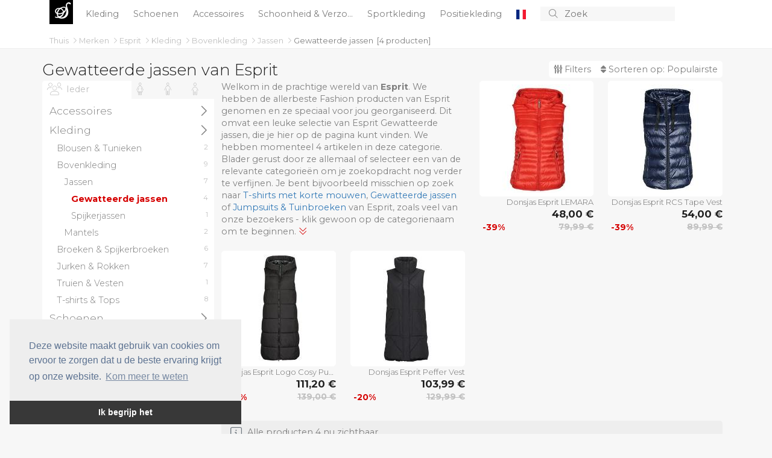

--- FILE ---
content_type: text/html; charset=utf-8
request_url: https://mode-sale.be/b/1-esprit/193-gewatteerde-jassen/
body_size: 41668
content:
<!doctype html>
<html lang="en">
  <head>
    
    <meta charset="utf-8">
    <meta name="viewport" content="width=device-width, initial-scale=1">
    <title>Gewatteerde jassen van Esprit - Mode Sale</title>

	<!-- Global site tag (gtag.js) - Google Analytics -->
	<script async src="https://www.googletagmanager.com/gtag/js?id=UA-263021-46"></script>
	<script>
		window.dataLayer = window.dataLayer || [];
		function gtag() { dataLayer.push(arguments); }
		gtag('js', new Date());

		gtag('config', 'UA-263021-46');
		gtag('config', 'AW-1068442526');
	</script>

    <!-- Bootstrap CSS -->
    <link href="https://cdn.jsdelivr.net/npm/bootstrap@5.1.3/dist/css/bootstrap.min.css" rel="stylesheet" integrity="sha384-1BmE4kWBq78iYhFldvKuhfTAU6auU8tT94WrHftjDbrCEXSU1oBoqyl2QvZ6jIW3" crossorigin="anonymous" />
    
	<link href="/CSS/bundle.css?v=IjSI1HeLuJL61GSq-VZ4J1N63ys" rel="stylesheet" />

	
	<script src="https://s.mode-sale.be/JavaScript/zBase.ashx?wid=18"></script>
	<script type="text/javascript" src="/JavaScript/Init.js?v=sLo_pO-uNVieJoyOB4cL_uuw8Vw"></script>
	
	
	<link rel="shortcut icon" href="/images/logo_red.svg" />
	<meta name='impact-site-verification' value='90576c8a-b62a-4d44-b273-f13ffb521400'>
	<meta name='impact-site-verification' value='670777d3-cd14-44aa-a1ed-64bb80ca6a6f'>
  </head>
  <body>


	  <div b-49urjv10ff id="main-wrapper">
      <div b-49urjv10ff id="top">
		  <div b-49urjv10ff id="top-content">
		<nav b-49urjv10ff id="top-menu">
			<div b-49urjv10ff class="container" style="position: relative;">

				<div b-49urjv10ff class="small-screen" style="display: none;" id="SmallScreenTopContainer">
					<div b-49urjv10ff class="row">
						<div b-49urjv10ff class="col-3">
							<a b-49urjv10ff id="left-menu" class="menu-link left-menu-link" onclick="slideoutLeft.toggle();"><i b-49urjv10ff class="fal fa-bars icon"></i></a>
						</div>
						<div b-49urjv10ff class="col-6" id="liSmallScreenLogoContainer">
							<a b-49urjv10ff href="/" class="page-title">
							<span b-49urjv10ff class="logo">S</span>
							</a>
						</div>
						<div b-49urjv10ff class="col-3" style="text-align: right;">
							<a b-49urjv10ff href="javascript:void(0);" onclick="InitiateSmallScreenSearch();" class="search-icon"><i b-49urjv10ff class="fal fa-search icon"></i></a>
						</div>
					</div>
				</div>
				<ul b-49urjv10ff class="big-screen contains-category-menu-items">
					<li b-49urjv10ff id="top-menu-logo">
						<a b-49urjv10ff href="/" class="page-title">
							<span b-49urjv10ff class="logo">S</span>
						</a>
					</li>
						<li b-49urjv10ff class="category-item menu-item" data-category-id="2">
							<a b-49urjv10ff class="top-menu-category top-menu-item" aria-current="page" href="/c/2-kleding/" title="Kleding">
								Kleding
							</a>
						</li>
						<li b-49urjv10ff class="category-item menu-item" data-category-id="3">
							<a b-49urjv10ff class="top-menu-category top-menu-item" aria-current="page" href="/c/3-schoenen/" title="Schoenen">
								Schoenen
							</a>
						</li>
						<li b-49urjv10ff class="category-item menu-item" data-category-id="4">
							<a b-49urjv10ff class="top-menu-category top-menu-item" aria-current="page" href="/c/4-accessoires/" title="Accessoires">
								Accessoires
							</a>
						</li>
						<li b-49urjv10ff class="category-item menu-item" data-category-id="103">
							<a b-49urjv10ff class="top-menu-category top-menu-item" aria-current="page" href="/c/103-schoonheid-verzorging/" title="Schoonheid &amp; Verzorging">
								Schoonheid &amp; Verzo...
							</a>
						</li>
						<li b-49urjv10ff class="category-item menu-item" data-category-id="136">
							<a b-49urjv10ff class="top-menu-category top-menu-item" aria-current="page" href="/c/136-sportkleding/" title="Sportkleding">
								Sportkleding
							</a>
						</li>
						<li b-49urjv10ff class="category-item menu-item" data-category-id="195">
							<a b-49urjv10ff class="top-menu-category top-menu-item" aria-current="page" href="/c/195-positiekleding/" title="Positiekleding">
								Positiekleding
							</a>
						</li>
								<li b-49urjv10ff class="menu-item menu-item-after-categories">
									<a b-49urjv10ff class="top-menu-item" href="https://fr.mode-sale.be/b/1-esprit/193-gewatteerde-jassen/" title="Fran&#xE7;ais">
										<img b-49urjv10ff src="https://cdnjs.cloudflare.com/ajax/libs/flag-icon-css/2.4.0/flags/1x1/fr.svg" class="flag">
										<span b-49urjv10ff class="d-lg-none">
											Fran&#xE7;ais
										</span>
									</a>
								</li>
					<li b-49urjv10ff>
						<form action="/s" method="post" id="search-container">
							<button b-49urjv10ff type="submit" id="btnSearch">
								<i b-49urjv10ff class="fal fa-search"></i>
							</button>
							<input b-49urjv10ff type="text" id="txtSearch" name="searchString" placeholder="Zoek" autocomplete="off">
							<button b-49urjv10ff type="button" id="btnCancelSearch" onclick="HideSearchSuggestions();">
								<i b-49urjv10ff class="fal fa-times"></i>
							</button>

						</form>
					</li>
				</ul>
				<div b-49urjv10ff id="top-menu-dropdown">
					<div b-49urjv10ff class="container">
						<div b-49urjv10ff class="content row">
							<div b-49urjv10ff class="col-8">
								<div b-49urjv10ff class="header">
									Categorie&#xEB;n 
								</div>
								<ul b-49urjv10ff id="top-menu-dropdown-categories">
								</ul>
							</div>
							<div b-49urjv10ff class="col-4">
								<div b-49urjv10ff class="header">
									Merken
								</div>
								<ul b-49urjv10ff id="top-menu-dropdown-brands">
								</ul>
							</div>
						</div>
					</div>
				</div>
				<div b-49urjv10ff id="divMenuItemContent">

				</div>

			</div>
		</nav>
			<div b-49urjv10ff id="divTopInfoBar" class="container">
				<div b-49urjv10ff>
							<nav b-49urjv10ff aria-label="breadcrumb" style="float: left;">
								<ol b-49urjv10ff class="breadcrumb" id="BreadcrumbContainer">

											<li b-49urjv10ff aria-current="page" data-item-type="0" data-item-data-category-id="0">
												<a b-49urjv10ff href="/">
													Thuis
												</a>
											<i b-49urjv10ff class="fal fa-angle-right"></i>
									</li>
											<li b-49urjv10ff aria-current="page" data-item-type="0" data-item-data-category-id="0">
												<a b-49urjv10ff href="/b/">
													Merken
												</a>
											<i b-49urjv10ff class="fal fa-angle-right"></i>
									</li>
											<li b-49urjv10ff aria-current="page" data-item-type="0" data-item-data-category-id="0">
												<a b-49urjv10ff href="/b/1-esprit/">
													Esprit
												</a>
											<i b-49urjv10ff class="fal fa-angle-right"></i>
									</li>
											<li b-49urjv10ff aria-current="page" data-item-type="2" data-item-data-category-id="2">
												<a b-49urjv10ff href="/c/2-kleding/">
													Kleding
												</a>
											<i b-49urjv10ff class="fal fa-angle-right"></i>
									</li>
											<li b-49urjv10ff aria-current="page" data-item-type="2" data-item-data-category-id="86">
												<a b-49urjv10ff href="/c/86-bovenkleding/">
													Bovenkleding
												</a>
											<i b-49urjv10ff class="fal fa-angle-right"></i>
									</li>
											<li b-49urjv10ff aria-current="page" data-item-type="2" data-item-data-category-id="85">
												<a b-49urjv10ff href="/c/85-jassen/">
													Jassen
												</a>
											<i b-49urjv10ff class="fal fa-angle-right"></i>
									</li>
											<li b-49urjv10ff class="active" aria-current="page" data-item-type="2" data-item-data-category-id="193">
												<a b-49urjv10ff href="/c/193-gewatteerde-jassen/">
													Gewatteerde jassen
												</a>
									</li>
								</ol>
							</nav>
								<div b-49urjv10ff class="total-product-count-container" id="divProductBrowserProductCount">
									&nbsp;
									[<div b-49urjv10ff class="filtered-product-count" style="display: none;"><span b-49urjv10ff class="total-product-count">4</span><span b-49urjv10ff> / </span></div><span b-49urjv10ff id="spnTotalProductCountWithoutFilters">4</span> <span b-49urjv10ff class="d-xs-none">producten</span>]
								</div>
				</div>

			</div>
		</div>
		<div b-49urjv10ff class="progress" id="divProgressBar">
			<div b-49urjv10ff class="indeterminate"></div>
		</div>
	</div>
    
    <div b-49urjv10ff id="content" class="container unboxed">
		
		<div id="divProductBrowser">

		<div class="clearfix" id="divProductBrowserTitleBar">
			

				<h1 class="h1">				
					Gewatteerde jassen van Esprit
				</h1>
			<div id="divProductBrowserControlBar">
				<a id="RightMenuLinkFilters" class="right-menu-link show-filters-button" onclick="ToggleRightMenu('ProductBrowserGenderList');">
					<i class="fa fa-sliders-v"></i>
					Filters
					<span id="spnFilterCount" class="subtle"></span>
				</a>	
				<div id="divFilterCloudBigScreen" class="filter-cloud">

				</div>
				
				<a id="RightMenuLinkOrderBy" class="right-menu-link show-filters-button" onclick="ToggleRightMenu('ProductBrowserOrderByList');">
					<i class="fa fa-sort"></i>
					Sorteren op: 
					<span class="order-by-label">
						Populairste
					</span>
				</a>
				
			</div>
		</div>

    <div class="row">

		<div class="col-md-3 d-none d-lg-block" id="divProductBrowserMenu">
            

            <div class="content" id="divCategoryTreeBigScreen">
					<div id="divBigScreenGenderSelectorContainer" class="clearfix">
						<ul id="BigScreenGenderSelector">
							<li class="selected" id="BigScreenGenderSelector_SexAgeType1000" data-filter-item-id="1000"  title="Vrouwen, Mannen, Kinderen">
								<i class="fa fa-group"></i>
								<span class="title">Ieder</span>
							</li>
								<li id="BigScreenGenderSelector_SexAgeType0" data-filter-item-id="0" title="Vrouwen">

									<i class="fa fa-female"></i>
									<span class="title">
										Vrouwen
									</span>

								</li>
								<li id="BigScreenGenderSelector_SexAgeType1" data-filter-item-id="1" title="Mannen">

									<i class="fa fa-male"></i>
									<span class="title">
										Mannen
									</span>

								</li>
								<li id="BigScreenGenderSelector_SexAgeType2" data-filter-item-id="2" title="Kinderen">

									<i class="fa fa-child"></i>
									<span class="title">
										Kinderen
									</span>

								</li>
						</ul>
					</div>

					<div class="filter-container" id="divBigScreenCategoryTreeContainer">
						<ul id="ProductBrowserCategoryList" class="filter-item-container category-tree">
			<li>
					<a href="/b/1-esprit/4-accessoires/" title="Esprit Accessoires" data-category-id="4">
						<span>
							Accessoires
						</span>						
						<span class="product-count">18</span>
						<i class="fal fa-angle-right"></i>
				</a>
				</li>
			<li>
					<a href="/b/1-esprit/2-kleding/" title="Esprit Kleding" data-category-id="2">
						<span>
							Kleding
						</span>						
						<span class="product-count">33</span>
						<i class="fal fa-angle-right"></i>
				</a>
			<ul class="level1 list categories">
			<li>
					<a href="/b/1-esprit/74-blousen-tunieken/" title="Esprit Blousen &amp; Tunieken" data-category-id="74">
						<span>
							Blousen &amp; Tunieken
						</span>						
						<span class="product-count">2</span>
				</a>
				</li>
			<li>
					<a href="/b/1-esprit/86-bovenkleding/" title="Esprit Bovenkleding" data-category-id="86">
						<span>
							Bovenkleding
						</span>						
						<span class="product-count">9</span>
				</a>
			<ul class="level2">
			<li>
					<a href="/b/1-esprit/85-jassen/" title="Esprit Jassen" data-category-id="85">
						<span>
							Jassen
						</span>						
						<span class="product-count">7</span>
				</a>
			<ul class="level3">
			<li class=selected>
					<a href="/b/1-esprit/193-gewatteerde-jassen/" title="Esprit Gewatteerde jassen" data-category-id="193">
						<span>
							Gewatteerde jassen
						</span>						
						<span class="product-count">4</span>
				</a>
				</li>
			<li>
					<a href="/b/1-esprit/190-spijkerjassen/" title="Esprit Spijkerjassen" data-category-id="190">
						<span>
							Spijkerjassen
						</span>						
						<span class="product-count">1</span>
				</a>
				</li>
				</ul>
				</li>
			<li>
					<a href="/b/1-esprit/84-mantels/" title="Esprit Mantels" data-category-id="84">
						<span>
							Mantels
						</span>						
						<span class="product-count">2</span>
				</a>
				</li>
				</ul>
				</li>
			<li>
					<a href="/b/1-esprit/6-broeken-spijkerbroeken/" title="Esprit Broeken &amp; Spijkerbroeken" data-category-id="6">
						<span>
							Broeken &amp; Spijkerbroeken
						</span>						
						<span class="product-count">6</span>
				</a>
				</li>
			<li>
					<a href="/b/1-esprit/10-jurken-rokken/" title="Esprit Jurken &amp; Rokken" data-category-id="10">
						<span>
							Jurken &amp; Rokken
						</span>						
						<span class="product-count">7</span>
				</a>
				</li>
			<li>
					<a href="/b/1-esprit/5-truien-vesten/" title="Esprit Truien &amp; Vesten" data-category-id="5">
						<span>
							Truien &amp; Vesten
						</span>						
						<span class="product-count">1</span>
				</a>
				</li>
			<li>
					<a href="/b/1-esprit/13-t-shirts-tops/" title="Esprit T-shirts &amp; Tops" data-category-id="13">
						<span>
							T-shirts &amp; Tops
						</span>						
						<span class="product-count">8</span>
				</a>
				</li>
				</ul>
				</li>
			<li>
					<a href="/b/1-esprit/3-schoenen/" title="Esprit Schoenen" data-category-id="3">
						<span>
							Schoenen
						</span>						
						<span class="product-count">4</span>
						<i class="fal fa-angle-right"></i>
				</a>
				</li>
				</ul>

						</ul>

							<a href="/c/193-gewatteerde-jassen/" class="only-brand-categories message" id="RemoveBrandSelectionLink">
							<i class="fal fa-info-square icon"></i>
								Alleen categorie&#xEB;n voor het merk &quot;Esprit&quot; zijn momenteel zichtbaar - klik hier om het merkfilter te verwijderen en alle categorie&#xEB;n weer te geven
							</a>
					</div>



			</div>

        </div>

        <div class="col-lg-9 col-12" id="divProductContainer">
                
               

            <div id="divProducts" class="product-view row">



		<div class="description-part col-lg-6 col-md-8 col-12">
			<p>Welkom in de prachtige wereld van <b>Esprit</b>. We hebben de allerbeste Fashion producten van Esprit genomen en ze speciaal voor jou georganiseerd.Dit omvat een leuke selectie van Esprit Gewatteerde jassen, die je hier op de pagina kunt vinden. We hebben momenteel 4 artikelen in deze categorie.Blader gerust door ze allemaal of selecteer een van de relevante categorieën om je zoekopdracht nog verder te verfijnen. Je bent bijvoorbeeld misschien op zoek naar <a href="/b/1-esprit/182-t-shirts-met-korte-mouwen/" title="Esprit T-shirts met korte mouwen">T-shirts met korte mouwen</a>, <a href="/b/1-esprit/193-gewatteerde-jassen/" title="Esprit Gewatteerde jassen">Gewatteerde jassen</a> of <a href="/b/1-esprit/194-jumpsuits-tuinbroeken/" title="Esprit Jumpsuits & Tuinbroeken">Jumpsuits & Tuinbroeken</a> van Esprit, zoals veel van onze bezoekers - klik gewoon op de categorienaam om te beginnen.										</p>
			<i class="fa-light fa-chevrons-down"></i>
		</div>
	<div class="col-lg-3 col-md-4 col-6">
		<div class="productbox productbox0" data-product-id="127390300" data-aid="114" data-redirect-source="" data-go-url="https://go.mode-sale.be/g/?wid=18&amp;pid=127390300">
			<a href="/p/127390300-donsjas-esprit-lemara/" class="image">				
				<img src="https://s1.mode-sale.be/i/111/127390300_c.jpg?h=180" alt="Donsjas Esprit LEMARA" />									
			</a>
		<div class="info">
			<a href="/p/127390300-donsjas-esprit-lemara/" class="title" title="Donsjas Esprit LEMARA">
Donsjas Esprit LEMARA			</a>
			<a href="/p/127390300-donsjas-esprit-lemara/" class="price">48,00 &#x20AC;</a>
				<div class="discount-badge">-39%</div>
				<a href="/p/127390300-donsjas-esprit-lemara/" class="price previous-price">79,99 &#x20AC;</a>
		</div>

		</div>
	</div>	<div class="col-lg-3 col-md-4 col-6">
		<div class="productbox odd productbox1" data-product-id="168081588" data-aid="114" data-redirect-source="" data-go-url="https://go.mode-sale.be/g/?wid=18&amp;pid=168081588">
			<a href="/p/168081588-donsjas-esprit-rcs-tape-vest/" class="image">				
				<img src="https://s2.mode-sale.be/i/111/168081588_c.jpg?h=180" alt="Donsjas Esprit RCS Tape Vest" />									
			</a>
		<div class="info">
			<a href="/p/168081588-donsjas-esprit-rcs-tape-vest/" class="title" title="Donsjas Esprit RCS Tape Vest">
Donsjas Esprit RCS Tape Vest			</a>
			<a href="/p/168081588-donsjas-esprit-rcs-tape-vest/" class="price">54,00 &#x20AC;</a>
				<div class="discount-badge">-39%</div>
				<a href="/p/168081588-donsjas-esprit-rcs-tape-vest/" class="price previous-price">89,99 &#x20AC;</a>
		</div>

		</div>
	</div>	<div class="col-lg-3 col-md-4 col-6">
		<div class="productbox productbox2" data-product-id="212537274" data-aid="114" data-redirect-source="" data-go-url="https://go.mode-sale.be/g/?wid=18&amp;pid=212537274">
			<a href="/p/212537274-donsjas-esprit-logo-cosy-puffer/" class="image">				
				<img src="https://s3.mode-sale.be/i/111/212537274_c.jpg?h=180" alt="Donsjas Esprit Logo Cosy Puffer" />									
			</a>
		<div class="info">
			<a href="/p/212537274-donsjas-esprit-logo-cosy-puffer/" class="title" title="Donsjas Esprit Logo Cosy Puffer">
Donsjas Esprit Logo Cosy Puffer			</a>
			<a href="/p/212537274-donsjas-esprit-logo-cosy-puffer/" class="price">111,20 &#x20AC;</a>
				<div class="discount-badge">-20%</div>
				<a href="/p/212537274-donsjas-esprit-logo-cosy-puffer/" class="price previous-price">139,00 &#x20AC;</a>
		</div>

		</div>
	</div>	<div class="col-lg-3 col-md-4 col-6">
		<div class="productbox odd productbox3" data-product-id="215207485" data-aid="114" data-redirect-source="" data-go-url="https://go.mode-sale.be/g/?wid=18&amp;pid=215207485">
			<a href="/p/215207485-donsjas-esprit-peffer-vest/" class="image">				
				<img src="https://s4.mode-sale.be/i/111/215207485_c.jpg?h=180" alt="Donsjas Esprit Peffer Vest" />									
			</a>
		<div class="info">
			<a href="/p/215207485-donsjas-esprit-peffer-vest/" class="title" title="Donsjas Esprit Peffer Vest">
Donsjas Esprit Peffer Vest			</a>
			<a href="/p/215207485-donsjas-esprit-peffer-vest/" class="price">103,99 &#x20AC;</a>
				<div class="discount-badge">-20%</div>
				<a href="/p/215207485-donsjas-esprit-peffer-vest/" class="price previous-price">129,99 &#x20AC;</a>
		</div>

		</div>
	</div><div class="floatstop"></div>			</div>
			<div id="divProductLoadStatus" class="message">
				<div class="wrapper">
					<i class="fal fa-info-square icon"></i>
					<span class="message"></span>
				</div>
			</div>
			<div class="floatstop"></div>
			


			<div id="divPagingLoadMore"></div>
        </div>
    </div>
</div>



<div id="menu-right" class="side-menu">
	<button onclick="slideoutRight.close();" class="btn btn-sm close-btn">
		<i class="fal fa-times"></i>
	</button>
	
	<div id="divFilterCloud" class="clearfix filter-cloud">

	</div>
	<div id="divRightMenuContent" class="filter-menu">


		<div class="filter-item-container-header" data-filter-property="OrderBy" data-content-container="ProductBrowserOrderByList">
			Sorteren op
			<i class="fal fa-angle-right"></i>
			<span class="filter-counter" data-filter-property="OrderBy"></span>			
		</div>		
		<ul class="listbox filter-item-container filter-item-container-host" data-filter-property="OrderBy" id="ProductBrowserOrderByList">
				<li data-filter-item-id="1" data-filter-property="OrderBy" class="filter-item selected">
					<div class="label">
						Populairste
					</div>
				</li>
				<li data-filter-item-id="2" data-filter-property="OrderBy" class="filter-item">
					<div class="label">
						Nieuwste
					</div>
				</li>
				<li data-filter-item-id="3" data-filter-property="OrderBy" class="filter-item">
					<div class="label">
						Oudste 
					</div>
				</li>
				<li data-filter-item-id="4" data-filter-property="OrderBy" class="filter-item">
					<div class="label">
						Goedkoopste
					</div>
				</li>
				<li data-filter-item-id="5" data-filter-property="OrderBy" class="filter-item">
					<div class="label">
						Duurste
					</div>
				</li>
				<li data-filter-item-id="6" data-filter-property="OrderBy" class="filter-item">
					<div class="label">
						Grootste korting
					</div>
				</li>
		</ul>			

			<div class="filter-item-container-header" data-filter-property="OrderBy" data-content-container="ProductBrowserGenderList">
				Geslacht/Leeftijd
				<i class="fal fa-angle-right"></i>
				<span class="filter-counter" data-filter-property="OrderBy"></span>			
			</div>
			<ul class="filter-item-container filter-item-container-host listbox" id="ProductBrowserGenderList" data-filter-property="SexAgeType" style="display: none;">
				<li class="filter-item selected" data-filter-item-id="1000" title="Vrouwen, Mannen, Kinderen" data-filter-item-title="Vrouwen, Mannen, Kinderen" data-filter-property="SexAgeType">

					<input type="checkbox" id="cbFilterGender1000" class="filter-control filter-checkbox" data-filter-item-id="1000" data-filter-item-title="Vrouwen, Mannen, Kinderen" data-filter-item-url-name="" data-filter-property="SexAgeType" />
					<label for="cbFilterGender1000">
						<span>
							Vrouwen, Mannen, Kinderen
						</span>						
					</label>
				</li>
					<li class="filter-item" id="SexAgeType0" data-filter-item-id="0" title="Vrouwen" data-filter-item-url-name="vrouwen" data-filter-item-title="Vrouwen" data-filter-property="SexAgeType">

						<input type="checkbox" id="cbFilterGender0" class="filter-control filter-checkbox" data-filter-item-id="0" data-filter-item-title="Vrouwen" data-filter-item-url-name="Vrouwen" data-filter-property="SexAgeType" />
						<label for="cbFilterGender0">
							<span>
								Vrouwen
							</span>
							<span class="product-count">4</span>
							<a href="/b/1-esprit/193-gewatteerde-jassen/g/vrouwen/" title="Gewatteerde jassen voor Vrouwen van Esprit">
								Gewatteerde jassen voor Vrouwen van Esprit
							</a>
						</label>

					</li>
					<li class="filter-item" id="SexAgeType1" data-filter-item-id="1" title="Mannen" data-filter-item-url-name="mannen" data-filter-item-title="Mannen" data-filter-property="SexAgeType">

						<input type="checkbox" id="cbFilterGender1" class="filter-control filter-checkbox" data-filter-item-id="1" data-filter-item-title="Mannen" data-filter-item-url-name="Mannen" data-filter-property="SexAgeType" />
						<label for="cbFilterGender1">
							<span>
								Mannen
							</span>
							<span class="product-count">0</span>
							<a href="/b/1-esprit/193-gewatteerde-jassen/g/mannen/" title="Gewatteerde jassen voor Mannen van Esprit">
								Gewatteerde jassen voor Mannen van Esprit
							</a>
						</label>

					</li>
					<li class="filter-item" id="SexAgeType2" data-filter-item-id="2" title="Kinderen" data-filter-item-url-name="kinderen" data-filter-item-title="Kinderen" data-filter-property="SexAgeType">

						<input type="checkbox" id="cbFilterGender2" class="filter-control filter-checkbox" data-filter-item-id="2" data-filter-item-title="Kinderen" data-filter-item-url-name="Kinderen" data-filter-property="SexAgeType" />
						<label for="cbFilterGender2">
							<span>
								Kinderen
							</span>
							<span class="product-count">0</span>
							<a href="/b/1-esprit/193-gewatteerde-jassen/g/kinderen/" title="Gewatteerde jassen voor Kinderen van Esprit">
								Gewatteerde jassen voor Kinderen van Esprit
							</a>
						</label>

					</li>
			</ul>

		<div class="filter-item-container-header" data-filter-property="ColorIds" data-content-container="ProductBrowserColorList">
			Kleuren
			<i class="fal fa-angle-right"></i>
			<span class="filter-counter" data-filter-property="ColorIds"></span>			
		</div>
		<ul class="filter-item-container filter-item-container-host listbox listbox-multiselect" id="ProductBrowserColorList" data-filter-property="ColorIds" style="display: none;">


						<li class="color-filter-box filter-item" data-filter-item-id="3" title="Blauw">
							<input type="checkbox" id="cbFilterColor3" class="filter-control filter-checkbox" data-filter-item-id="3" data-filter-item-title="Blauw" data-filter-item-url-name="blauw" data-filter-property="ColorIds" data-color-hex-value="#005baa" />
							<label for="cbFilterColor3" class="filter-color-label3">

								<span style="border-left-color: #005baa;">
									Blauw
								</span>
								<span class="product-count">1</span>

								<a href="/b/1-esprit/193-gewatteerde-jassen/co/blauw/">
									Blauwe Gewatteerde jassen van Esprit
								</a>
							</label>
						</li>
						<li class="color-filter-box filter-item" data-filter-item-id="1" title="Rood">
							<input type="checkbox" id="cbFilterColor1" class="filter-control filter-checkbox" data-filter-item-id="1" data-filter-item-title="Rood" data-filter-item-url-name="rood" data-filter-property="ColorIds" data-color-hex-value="#e52020" />
							<label for="cbFilterColor1" class="filter-color-label1">

								<span style="border-left-color: #e52020;">
									Rood
								</span>
								<span class="product-count">1</span>

								<a href="/b/1-esprit/193-gewatteerde-jassen/co/rood/">
									Rode Gewatteerde jassen van Esprit
								</a>
							</label>
						</li>
						<li class="color-filter-box filter-item" data-filter-item-id="4" title="Zwart">
							<input type="checkbox" id="cbFilterColor4" class="filter-control filter-checkbox" data-filter-item-id="4" data-filter-item-title="Zwart" data-filter-item-url-name="zwart" data-filter-property="ColorIds" data-color-hex-value="#000000" />
							<label for="cbFilterColor4" class="filter-color-label4">

								<span style="border-left-color: #000000;">
									Zwart
								</span>
								<span class="product-count">2</span>

								<a href="/b/1-esprit/193-gewatteerde-jassen/co/zwart/">
									Zwarte Gewatteerde jassen van Esprit
								</a>
							</label>
						</li>

		</ul>




		<div class="filter-item-container-header" data-filter-property="MinimumDiscount" data-content-container="ProductBrowserDiscountListContainer">
			Korting
			<i class="fal fa-angle-right"></i>
			<span class="filter-counter" data-filter-property="MinimumDiscount"></span>			
		</div>
			<ul class="discount-list listbox filter-item-container filter-item-container-host" data-filter-property="MinimumDiscount" id="ProductBrowserDiscountListContainer">
						<li class="filter-item selected" data-filter-item-id="0" data-filter-item-title="0-99% Korting [Alle]" data-filter-property="MinimumDiscount" id="liMinimumDiscount0">
						<div class="label">
							0-99% Korting [Alle]									
						</div>
						</li>
						<li class="filter-item" data-filter-item-id="10" data-filter-item-title="10% korting" data-filter-property="MinimumDiscount" id="liMinimumDiscount10">
						<div class="label">
							Tenminste 10% korting									
						</div>
						</li>
						<li class="filter-item" data-filter-item-id="25" data-filter-item-title="25% korting" data-filter-property="MinimumDiscount" id="liMinimumDiscount25">
						<div class="label">
							Tenminste 25% korting									
						</div>
						</li>
						<li class="filter-item" data-filter-item-id="50" data-filter-item-title="50% korting" data-filter-property="MinimumDiscount" id="liMinimumDiscount50">
						<div class="label">
							Tenminste 50% korting									
						</div>
						</li>
						<li class="filter-item" data-filter-item-id="75" data-filter-item-title="75% korting" data-filter-property="MinimumDiscount" id="liMinimumDiscount75">
						<div class="label">
							Tenminste 75% korting									
						</div>
						</li>
						<li class="filter-item" data-filter-item-id="80" data-filter-item-title="80% korting" data-filter-property="MinimumDiscount" id="liMinimumDiscount80">
						<div class="label">
							Tenminste 80% korting									
						</div>
						</li>
						<li class="filter-item" data-filter-item-id="90" data-filter-item-title="90% korting" data-filter-property="MinimumDiscount" id="liMinimumDiscount90">
						<div class="label">
							Tenminste 90% korting									
						</div>
						</li>
			</ul>
	</div>
	<div class="menu-footer" id="divSideMenuFooterRight" onclick="slideoutRight.close();">
			<span class="filtered-product-count">
				<span class="total-product-count">4</span> /
			</span><span>4 </span>
producten			<i class="fa fa-chevron-right" style="margin-left: 7px; font-size: 80%;"></i>
	</div>
</div>



<script type="text/javascript">

	Page.HasProductBrowser = true;
	Page.HasAttentionCampaign = false;
	Page.ProductSearchOptions = {"CategoryIds":[193],"BrandIds":[1,4190,29327,33296,479,33297,33298,13636,33300,18086,13638,11619,13639,13640],"ColorIds":[],"SexAgeType":1000,"MinimumDiscount":0,"AddPeriod":null,"PriceRange":null,"WebsiteId":18,"IncludeCountInfo":true,"IncludeColorInfo":false,"FeedId":0,"AdvertiserGroups":[],"LimitToPageSize":false,"IncludeCountDetails":true,"IncludeSimilarProducts":true,"IncludeProductDetails":true,"OrganizeByBrands":true,"OrganizeByCategories":true,"OrganizeByColors":true,"OrganizeBySexAgeTypes":true,"SortResults":true,"RequiredMetadataTypes":null,"IsInternal":false,"ItemId":0,"SearchString":null,"SortDirection":1,"OrderBy":"Popularity","PageSize":60,"PageIndex":1};
	Page.ProductSearchOptions.DefaultCategoryIds = Page.ProductSearchOptions.CategoryIds;
	Page.ProductSearchOptions.DefaultBrandIds = Page.ProductSearchOptions.BrandIds;
	filters["MinimumDiscount"]["InitialValue"] = Page.ProductSearchOptions.MinimumDiscount;

	Page.Paging.PageSize = 60;
	Page.Paging.TotalItemCount = 4;
	Page.Paging.CanLoadNextPageOnScroll = true;
	Page.BaseUrl = '/b/1-esprit/193-gewatteerde-jassen/';
	Page.Category = {"Id":193,"Title":"Gewatteerde jassen","UrlSlug":"193-gewatteerde-jassen"};
	Page.Brand = {"Id":1,"Title":"Esprit","UrlSlug":"1-esprit"};
	Page.Categories = [{"Id":538,"Title":"Horloges","ParentCategoryId":76,"ChildCategoryCount":0,"ProductCount":4,"TotalProductCount":4,"UrlSlug":"538-horloges","ChildCategoriesWithProductsCount":0},{"Id":406,"Title":"Laarzen met hoge hakken","ParentCategoryId":90,"ChildCategoryCount":0,"ProductCount":1,"TotalProductCount":1,"UrlSlug":"406-laarzen-met-hoge-hakken","ChildCategoriesWithProductsCount":0},{"Id":4,"Title":"Accessoires","ParentCategoryId":1,"ChildCategoryCount":4,"ProductCount":0,"TotalProductCount":18,"UrlSlug":"4-accessoires","ChildCategoriesWithProductsCount":5},{"Id":17,"Title":"Tassen \u0026 Portemonnees","ParentCategoryId":4,"ChildCategoryCount":1,"ProductCount":0,"TotalProductCount":2,"UrlSlug":"17-tassen-portemonnees","ChildCategoriesWithProductsCount":1},{"Id":18,"Title":"Riemen","ParentCategoryId":4,"ChildCategoryCount":0,"ProductCount":4,"TotalProductCount":4,"UrlSlug":"18-riemen","ChildCategoriesWithProductsCount":0},{"Id":78,"Title":"Blousen","ParentCategoryId":74,"ChildCategoryCount":0,"ProductCount":2,"TotalProductCount":2,"UrlSlug":"78-blousen","ChildCategoriesWithProductsCount":0},{"Id":74,"Title":"Blousen \u0026 Tunieken","ParentCategoryId":2,"ChildCategoryCount":1,"ProductCount":0,"TotalProductCount":2,"UrlSlug":"74-blousen-tunieken","ChildCategoriesWithProductsCount":1},{"Id":16,"Title":"Laarzen","ParentCategoryId":3,"ChildCategoryCount":1,"ProductCount":0,"TotalProductCount":1,"UrlSlug":"16-laarzen","ChildCategoriesWithProductsCount":1},{"Id":2,"Title":"Kleding","ParentCategoryId":1,"ChildCategoryCount":6,"ProductCount":0,"TotalProductCount":33,"UrlSlug":"2-kleding","ChildCategoriesWithProductsCount":21},{"Id":84,"Title":"Mantels","ParentCategoryId":86,"ChildCategoryCount":1,"ProductCount":1,"TotalProductCount":2,"UrlSlug":"84-mantels","ChildCategoriesWithProductsCount":1},{"Id":190,"Title":"Spijkerjassen","ParentCategoryId":85,"ChildCategoryCount":0,"ProductCount":1,"TotalProductCount":1,"UrlSlug":"190-spijkerjassen","ChildCategoriesWithProductsCount":0},{"Id":139,"Title":"Jurken","ParentCategoryId":10,"ChildCategoryCount":0,"ProductCount":5,"TotalProductCount":5,"UrlSlug":"139-jurken","ChildCategoriesWithProductsCount":0},{"Id":10,"Title":"Jurken \u0026 Rokken","ParentCategoryId":2,"ChildCategoryCount":2,"ProductCount":0,"TotalProductCount":7,"UrlSlug":"10-jurken-rokken","ChildCategoriesWithProductsCount":2},{"Id":1,"Title":"Kleding","ParentCategoryId":0,"ChildCategoryCount":3,"ProductCount":0,"TotalProductCount":55,"UrlSlug":"1-kleding","ChildCategoriesWithProductsCount":33},{"Id":262,"Title":"Laarzen met hoge hakken","ParentCategoryId":16,"ChildCategoryCount":0,"ProductCount":1,"TotalProductCount":1,"UrlSlug":"262-laarzen-met-hoge-hakken","ChildCategoriesWithProductsCount":0},{"Id":69,"Title":"Sweatshirts \u0026 Hoodies","ParentCategoryId":5,"ChildCategoryCount":1,"ProductCount":0,"TotalProductCount":1,"UrlSlug":"69-sweatshirts-hoodies","ChildCategoriesWithProductsCount":1},{"Id":85,"Title":"Jassen","ParentCategoryId":86,"ChildCategoryCount":2,"ProductCount":2,"TotalProductCount":7,"UrlSlug":"85-jassen","ChildCategoriesWithProductsCount":2},{"Id":5,"Title":"Truien \u0026 Vesten","ParentCategoryId":2,"ChildCategoryCount":1,"ProductCount":0,"TotalProductCount":1,"UrlSlug":"5-truien-vesten","ChildCategoriesWithProductsCount":2},{"Id":194,"Title":"Jumpsuits \u0026 Tuinbroeken","ParentCategoryId":8,"ChildCategoryCount":0,"ProductCount":3,"TotalProductCount":3,"UrlSlug":"194-jumpsuits-tuinbroeken","ChildCategoriesWithProductsCount":0},{"Id":86,"Title":"Bovenkleding","ParentCategoryId":2,"ChildCategoryCount":2,"ProductCount":0,"TotalProductCount":9,"UrlSlug":"86-bovenkleding","ChildCategoriesWithProductsCount":5},{"Id":193,"Title":"Gewatteerde jassen","ParentCategoryId":85,"ChildCategoryCount":0,"ProductCount":4,"TotalProductCount":4,"UrlSlug":"193-gewatteerde-jassen","ChildCategoriesWithProductsCount":0},{"Id":8,"Title":"Broeken","ParentCategoryId":6,"ChildCategoryCount":1,"ProductCount":0,"TotalProductCount":3,"UrlSlug":"8-broeken","ChildCategoriesWithProductsCount":1},{"Id":6,"Title":"Broeken \u0026 Spijkerbroeken","ParentCategoryId":2,"ChildCategoryCount":2,"ProductCount":0,"TotalProductCount":6,"UrlSlug":"6-broeken-spijkerbroeken","ChildCategoriesWithProductsCount":3},{"Id":15,"Title":"Sandalen","ParentCategoryId":3,"ChildCategoryCount":0,"ProductCount":2,"TotalProductCount":2,"UrlSlug":"15-sandalen","ChildCategoriesWithProductsCount":0},{"Id":3,"Title":"Schoenen","ParentCategoryId":1,"ChildCategoryCount":3,"ProductCount":0,"TotalProductCount":4,"UrlSlug":"3-schoenen","ChildCategoriesWithProductsCount":4},{"Id":182,"Title":"T-shirts met korte mouwen","ParentCategoryId":14,"ChildCategoryCount":0,"ProductCount":7,"TotalProductCount":7,"UrlSlug":"182-t-shirts-met-korte-mouwen","ChildCategoriesWithProductsCount":0},{"Id":179,"Title":"Shorts","ParentCategoryId":6,"ChildCategoryCount":0,"ProductCount":3,"TotalProductCount":3,"UrlSlug":"179-shorts","ChildCategoriesWithProductsCount":0},{"Id":49,"Title":"Schoudertassen","ParentCategoryId":17,"ChildCategoryCount":0,"ProductCount":2,"TotalProductCount":2,"UrlSlug":"49-schoudertassen","ChildCategoriesWithProductsCount":0},{"Id":140,"Title":"Rokken","ParentCategoryId":10,"ChildCategoryCount":0,"ProductCount":2,"TotalProductCount":2,"UrlSlug":"140-rokken","ChildCategoriesWithProductsCount":0},{"Id":47,"Title":"Sneakers","ParentCategoryId":3,"ChildCategoryCount":0,"ProductCount":1,"TotalProductCount":1,"UrlSlug":"47-sneakers","ChildCategoriesWithProductsCount":0},{"Id":60,"Title":"Zonnebrillen","ParentCategoryId":4,"ChildCategoryCount":0,"ProductCount":8,"TotalProductCount":8,"UrlSlug":"60-zonnebrillen","ChildCategoriesWithProductsCount":0},{"Id":73,"Title":"Sweatshirts","ParentCategoryId":69,"ChildCategoryCount":0,"ProductCount":1,"TotalProductCount":1,"UrlSlug":"73-sweatshirts","ChildCategoriesWithProductsCount":0},{"Id":14,"Title":"T-shirts","ParentCategoryId":13,"ChildCategoryCount":1,"ProductCount":1,"TotalProductCount":8,"UrlSlug":"14-t-shirts","ChildCategoriesWithProductsCount":1},{"Id":13,"Title":"T-shirts \u0026 Tops","ParentCategoryId":2,"ChildCategoryCount":1,"ProductCount":0,"TotalProductCount":8,"UrlSlug":"13-t-shirts-tops","ChildCategoriesWithProductsCount":2},{"Id":118,"Title":"Trenchcoats","ParentCategoryId":84,"ChildCategoryCount":0,"ProductCount":1,"TotalProductCount":1,"UrlSlug":"118-trenchcoats","ChildCategoriesWithProductsCount":0},{"Id":55,"Title":"Horloges","ParentCategoryId":4,"ChildCategoryCount":0,"ProductCount":4,"TotalProductCount":4,"UrlSlug":"55-horloges","ChildCategoriesWithProductsCount":0}];

	Page.InitiallyVisibleBrandCount = 20;

	var ac = null;
	</script>		<div id="divChildListArea" class="row">
			<div class="col">

					<p>
						Onder het merk Esprit zul je ook nog de volgende submerken vinden:
					</p>
					<ul>
							<li>
								<a href="/b/4190-edc-by-esprit/" title="edc by Esprit">edc by Esprit</a>
							</li>
							<li>
								<a href="/b/29327-edc-by-esprit-women/" title="EDC by Esprit Women">EDC by Esprit Women</a>
							</li>
							<li>
								<a href="/b/33296-esprit-accessories/" title="Esprit Accessories">Esprit Accessories</a>
							</li>
							<li>
								<a href="/b/479-esprit-bodywear/" title="Esprit Bodywear">Esprit Bodywear</a>
							</li>
							<li>
								<a href="/b/33297-esprit-bodywear-women/" title="Esprit Bodywear Women">Esprit Bodywear Women</a>
							</li>
							<li>
								<a href="/b/33298-esprit-casual/" title="Esprit Casual">Esprit Casual</a>
							</li>
							<li>
								<a href="/b/13636-esprit-collection/" title="ESPRIT Collection">ESPRIT Collection</a>
							</li>
							<li>
								<a href="/b/33300-esprit-denim/" title="Esprit Denim">Esprit Denim</a>
							</li>
							<li>
								<a href="/b/18086-esprit-edc-kids/" title="Esprit EDC Kids">Esprit EDC Kids</a>
							</li>
							<li>
								<a href="/b/13638-esprit-home/" title="Esprit Home">Esprit Home</a>
							</li>
							<li>
								<a href="/b/11619-esprit-kids/" title="Esprit Kids">Esprit Kids</a>
							</li>
							<li>
								<a href="/b/13639-esprit-maternity/" title="Esprit Maternity">Esprit Maternity</a>
							</li>
							<li>
								<a href="/b/13640-esprit-sports/" title="Esprit Sports">Esprit Sports</a>
							</li>
					</ul>
			</div>
		</div>



		
	</div>
    </div>
    
	
	<div b-49urjv10ff id="menu-left" class="side-menu">
		<button b-49urjv10ff onclick="slideoutLeft.close();" class="btn btn-sm close-btn">
			<i b-49urjv10ff class="fal fa-times"></i>
		</button>
		<div b-49urjv10ff class="clearfix"></div>

	

		<div b-49urjv10ff id="divSmallScreenCategoryTreeContainer">


		</div>

	




		<ul b-49urjv10ff id="LeftSideMenuItemsAfterCategories">

		</ul>

			<div b-49urjv10ff class="menu-footer" id="divSideMenuFooterLeft" onclick="slideoutLeft.close();">
			
				<span b-49urjv10ff class="total-product-count">
					4
				</span>
				producten
				<i b-49urjv10ff class="fa fa-chevron-right" style="margin-left: 7px; font-size: 80%;"></i>		
			</div>
		
	</div>
    <script src="https://code.jquery.com/jquery-3.6.0.min.js" integrity="sha256-/xUj+3OJU5yExlq6GSYGSHk7tPXikynS7ogEvDej/m4=" crossorigin="anonymous"></script>
	
	

	
		<script src="/JavaScript/bottom-bundle.js?v=i-JUlv4i8X3rkT_77kAjHrFki30"></script>
	

    <script type="text/javascript" src="/JavaScript/Dynamic/CategoriesAsJson.js"></script>
	<script type="text/javascript" src="/JavaScript/Dynamic/LocalizationStrings.js"></script>

    <script src="https://kit.fontawesome.com/3aeb06d83e.js"></script>

    <script src="https://cdn.jsdelivr.net/npm/bootstrap@5.1.3/dist/js/bootstrap.bundle.min.js" integrity="sha384-ka7Sk0Gln4gmtz2MlQnikT1wXgYsOg+OMhuP+IlRH9sENBO0LRn5q+8nbTov4+1p" crossorigin="anonymous"></script>
	

	<script src="https://s.mode-sale.be/JavaScript/TA.ashx?wid=18" async defer></script>
	<script src="https://s.mode-sale.be/JavaScript/V.ashx?wid=18" async defer></script>

		<script type="text/javascript" src="//cdnjs.cloudflare.com/ajax/libs/cookieconsent2/3.0.3/cookieconsent.min.js"></script>
		<script type="text/javascript">
		window.addEventListener("load", function()
		{
			window.cookieconsent.initialise({
				"palette": {
					"popup": {
						"background": "#eee",
						"text": "#5c7291"
					},
					"button": {
						"background": "#383838",
						"text": "#ffffff"
					}
				},
				"theme": "edgeless",
				"position": "bottom-left",
				"content": {
					"message": "Deze website maakt gebruik van cookies om ervoor te zorgen dat u de beste ervaring krijgt op onze website.",
					"dismiss": "Ik begrijp het",
					"link": "Kom meer te weten"
				}
			})
		});
		</script>
	
	
	
	
	    
  </body>
</html>

--- FILE ---
content_type: text/javascript; charset=UTF-8
request_url: https://mode-sale.be/JavaScript/Init.js?v=sLo_pO-uNVieJoyOB4cL_uuw8Vw
body_size: 214
content:
var productLoadRequest=null,lastFragmentString="",lastClickedRedirectSrc="",urlNameRegex=new RegExp("([0-9]+[^/]*)","i"),categoryUrlRegex=new RegExp("categories/([0-9]+[^/]*)","i"),brandUrlRegex=new RegExp("brands/([0-9]+[^/]*)","i"),brandCategoryUrlRegex=new RegExp("brands/([0-9]+[^/]*)/([0-9]+[^/]*)","i"),filters,activeFilters;const UrlSources={Path:"Path",Hash:"Hash"};filters={SexAgeType:{PropertyName:"SexAgeType",SelectionType:"Single",Title:"Gender",InitialValue:"1000",DefaultValue:"1000",UrlPrefix:"g",UrlSource:UrlSources.Path},BrandIds:{PropertyName:"BrandIds",SelectionType:"Multiple",Title:"Brands",UrlPrefix:"b",UrlSource:UrlSources.Hash},CategoryIds:{PropertyName:"CategoryIds",SelectionType:"Multiple",Title:"Categories",UrlPrefix:"c",UrlSource:UrlSources.Hash},MinimumDiscount:{PropertyName:"MinimumDiscount",SelectionType:"Single",Title:"Minimum Discount",InitialValue:"0",DefaultValue:"0",UrlPrefix:"d",UrlSource:UrlSources.Hash},ColorIds:{PropertyName:"ColorIds",SelectionType:"Multiple",Title:"Colors",UrlPrefix:"co",UrlSource:UrlSources.Path},OrderBy:{PropertyName:"OrderBy",SelectionType:"Single",Title:"Sort Order",UrlPrefix:"o",InitialValue:"1",DefaultValue:"1",UrlSource:UrlSources.Hash},SearchString:{PropertyName:"SearchString",SelectionType:"Single",Title:"Search String"}};activeFilters=[]

--- FILE ---
content_type: text/javascript
request_url: https://mode-sale.be/JavaScript/Dynamic/CategoriesAsJson.js
body_size: 12702
content:
Website.Categories = [{"Id":1,"Title":"Kleding","ParentCategoryId":0,"ChildCategoryCount":6,"ProductCount":0,"TotalProductCount":256323,"UrlSlug":"1-kleding"},{"Id":4,"Title":"Accessoires","ParentCategoryId":1,"ChildCategoryCount":13,"ProductCount":138,"TotalProductCount":35590,"UrlSlug":"4-accessoires","TopBrands":[{"Id":11654,"Title":"BUFF","UrlSlug":"11654-buff"},{"Id":9113,"Title":"Calvin Klein Jeans","UrlSlug":"9113-calvin-klein-jeans"},{"Id":342,"Title":"Eastpak","UrlSlug":"342-eastpak"},{"Id":113,"Title":"Guess","UrlSlug":"113-guess"},{"Id":10557,"Title":"Herschel","UrlSlug":"10557-herschel"},{"Id":12561,"Title":"Hexagona","UrlSlug":"12561-hexagona"},{"Id":5452,"Title":"New Era","UrlSlug":"5452-new-era"},{"Id":649,"Title":"Police","UrlSlug":"649-police"},{"Id":87443,"Title":"Rovicky","UrlSlug":"87443-rovicky"},{"Id":279,"Title":"Tommy Hilfiger","UrlSlug":"279-tommy-hilfiger"}]},{"Id":17,"Title":"Tassen & Portemonnees","ParentCategoryId":4,"ChildCategoryCount":11,"ProductCount":1958,"TotalProductCount":16793,"UrlSlug":"17-tassen-portemonnees"},{"Id":106,"Title":"Rugzakken","ParentCategoryId":17,"ChildCategoryCount":0,"ProductCount":4114,"TotalProductCount":4114,"UrlSlug":"106-rugzakken"},{"Id":279,"Title":"Heuptassen","ParentCategoryId":17,"ChildCategoryCount":0,"ProductCount":502,"TotalProductCount":502,"UrlSlug":"279-heuptassen"},{"Id":102,"Title":"Clutches","ParentCategoryId":17,"ChildCategoryCount":0,"ProductCount":31,"TotalProductCount":31,"UrlSlug":"102-clutches"},{"Id":280,"Title":"Toilettassen","ParentCategoryId":17,"ChildCategoryCount":0,"ProductCount":114,"TotalProductCount":114,"UrlSlug":"280-toilettassen"},{"Id":212,"Title":"Handtassen","ParentCategoryId":17,"ChildCategoryCount":0,"ProductCount":3629,"TotalProductCount":3629,"UrlSlug":"212-handtassen"},{"Id":269,"Title":"Laptop-tassen","ParentCategoryId":17,"ChildCategoryCount":0,"ProductCount":196,"TotalProductCount":196,"UrlSlug":"269-laptop-tassen"},{"Id":49,"Title":"Schoudertassen","ParentCategoryId":17,"ChildCategoryCount":0,"ProductCount":2194,"TotalProductCount":2194,"UrlSlug":"49-schoudertassen"},{"Id":511,"Title":"Koffers","ParentCategoryId":17,"ChildCategoryCount":0,"ProductCount":240,"TotalProductCount":240,"UrlSlug":"511-koffers"},{"Id":107,"Title":"Shoppers","ParentCategoryId":17,"ChildCategoryCount":0,"ProductCount":361,"TotalProductCount":361,"UrlSlug":"107-shoppers"},{"Id":51,"Title":"Portemonnees","ParentCategoryId":17,"ChildCategoryCount":0,"ProductCount":3254,"TotalProductCount":3254,"UrlSlug":"51-portemonnees"},{"Id":268,"Title":"Reistassen & Weekendtassen","ParentCategoryId":17,"ChildCategoryCount":0,"ProductCount":200,"TotalProductCount":200,"UrlSlug":"268-reistassen-weekendtassen"},{"Id":18,"Title":"Riemen","ParentCategoryId":4,"ChildCategoryCount":0,"ProductCount":1049,"TotalProductCount":1049,"UrlSlug":"18-riemen"},{"Id":523,"Title":"Telefoonhoesjes","ParentCategoryId":4,"ChildCategoryCount":0,"ProductCount":189,"TotalProductCount":189,"UrlSlug":"523-telefoonhoesjes"},{"Id":61,"Title":"Brillen","ParentCategoryId":4,"ChildCategoryCount":0,"ProductCount":0,"TotalProductCount":0,"UrlSlug":"61-brillen"},{"Id":19,"Title":"Handschoenen","ParentCategoryId":4,"ChildCategoryCount":0,"ProductCount":224,"TotalProductCount":224,"UrlSlug":"19-handschoenen"},{"Id":175,"Title":"Mutsen & hoeden","ParentCategoryId":4,"ChildCategoryCount":4,"ProductCount":358,"TotalProductCount":5503,"UrlSlug":"175-mutsen-hoeden"},{"Id":575,"Title":"Balaclava","ParentCategoryId":175,"ChildCategoryCount":0,"ProductCount":0,"TotalProductCount":0,"UrlSlug":"575-balaclava"},{"Id":178,"Title":"Mutsen","ParentCategoryId":175,"ChildCategoryCount":0,"ProductCount":1881,"TotalProductCount":1881,"UrlSlug":"178-mutsen"},{"Id":177,"Title":"Caps","ParentCategoryId":175,"ChildCategoryCount":0,"ProductCount":3242,"TotalProductCount":3242,"UrlSlug":"177-caps"},{"Id":176,"Title":"Hoeden","ParentCategoryId":175,"ChildCategoryCount":0,"ProductCount":22,"TotalProductCount":22,"UrlSlug":"176-hoeden"},{"Id":76,"Title":"Sieraden","ParentCategoryId":4,"ChildCategoryCount":7,"ProductCount":18,"TotalProductCount":2259,"UrlSlug":"76-sieraden"},{"Id":538,"Title":"Horloges","ParentCategoryId":76,"ChildCategoryCount":0,"ProductCount":2580,"TotalProductCount":2580,"UrlSlug":"538-horloges"},{"Id":100,"Title":"Armbanden","ParentCategoryId":76,"ChildCategoryCount":0,"ProductCount":947,"TotalProductCount":947,"UrlSlug":"100-armbanden"},{"Id":120,"Title":"Manchetknopen","ParentCategoryId":76,"ChildCategoryCount":0,"ProductCount":30,"TotalProductCount":30,"UrlSlug":"120-manchetknopen"},{"Id":99,"Title":"Oorbellen","ParentCategoryId":76,"ChildCategoryCount":0,"ProductCount":528,"TotalProductCount":528,"UrlSlug":"99-oorbellen"},{"Id":261,"Title":"Haar sieraden","ParentCategoryId":76,"ChildCategoryCount":0,"ProductCount":12,"TotalProductCount":12,"UrlSlug":"261-haar-sieraden"},{"Id":97,"Title":"Kettingen","ParentCategoryId":76,"ChildCategoryCount":0,"ProductCount":717,"TotalProductCount":717,"UrlSlug":"97-kettingen"},{"Id":98,"Title":"Ringen","ParentCategoryId":76,"ChildCategoryCount":0,"ProductCount":7,"TotalProductCount":7,"UrlSlug":"98-ringen"},{"Id":579,"Title":"Pennendoos","ParentCategoryId":4,"ChildCategoryCount":0,"ProductCount":0,"TotalProductCount":0,"UrlSlug":"579-pennendoos"},{"Id":101,"Title":"Sjaals","ParentCategoryId":4,"ChildCategoryCount":0,"ProductCount":1344,"TotalProductCount":1344,"UrlSlug":"101-sjaals"},{"Id":60,"Title":"Zonnebrillen","ParentCategoryId":4,"ChildCategoryCount":0,"ProductCount":5381,"TotalProductCount":5381,"UrlSlug":"60-zonnebrillen"},{"Id":254,"Title":"Stropdassen & vlinderdassen","ParentCategoryId":4,"ChildCategoryCount":0,"ProductCount":130,"TotalProductCount":130,"UrlSlug":"254-stropdassen-vlinderdassen"},{"Id":55,"Title":"Horloges","ParentCategoryId":4,"ChildCategoryCount":0,"ProductCount":2580,"TotalProductCount":2580,"UrlSlug":"55-horloges"},{"Id":600,"Title":"Waterbottles","ParentCategoryId":4,"ChildCategoryCount":0,"ProductCount":0,"TotalProductCount":0,"UrlSlug":"600-waterbottles"},{"Id":103,"Title":"Schoonheid & Verzorging","ParentCategoryId":1,"ChildCategoryCount":10,"ProductCount":53,"TotalProductCount":15164,"UrlSlug":"103-schoonheid-verzorging","TopBrands":[{"Id":15519,"Title":"bareMinerals","UrlSlug":"15519-bareminerals"},{"Id":9463,"Title":"Bobbi Brown","UrlSlug":"9463-bobbi-brown"},{"Id":9474,"Title":"Clinique","UrlSlug":"9474-clinique"},{"Id":41732,"Title":"Essence","UrlSlug":"41732-essence"},{"Id":12968,"Title":"Estée Lauder","UrlSlug":"12968-estee-lauder"},{"Id":3972,"Title":"Lancôme","UrlSlug":"3972-lancome"},{"Id":41312,"Title":"Laura Mercier","UrlSlug":"41312-laura-mercier"},{"Id":10471,"Title":"L'Oréal Paris","UrlSlug":"10471-loreal-paris"},{"Id":6950,"Title":"MAC","UrlSlug":"6950-mac"},{"Id":44270,"Title":"Nars","UrlSlug":"44270-nars"}]},{"Id":260,"Title":"Schoonheid accessoires","ParentCategoryId":103,"ChildCategoryCount":1,"ProductCount":11,"TotalProductCount":11,"UrlSlug":"260-schoonheid-accessoires"},{"Id":362,"Title":"Slabbetjes","ParentCategoryId":260,"ChildCategoryCount":0,"ProductCount":0,"TotalProductCount":0,"UrlSlug":"362-slabbetjes"},{"Id":109,"Title":"Gezichtsverzorging","ParentCategoryId":103,"ChildCategoryCount":6,"ProductCount":95,"TotalProductCount":170,"UrlSlug":"109-gezichtsverzorging"},{"Id":111,"Title":"Gezichtsreiniging","ParentCategoryId":109,"ChildCategoryCount":0,"ProductCount":16,"TotalProductCount":16,"UrlSlug":"111-gezichtsreiniging"},{"Id":112,"Title":"Gezichts Scrub & Peeling","ParentCategoryId":109,"ChildCategoryCount":0,"ProductCount":0,"TotalProductCount":0,"UrlSlug":"112-gezichts-scrub-peeling"},{"Id":113,"Title":"Oogverzorging","ParentCategoryId":109,"ChildCategoryCount":0,"ProductCount":0,"TotalProductCount":0,"UrlSlug":"113-oogverzorging"},{"Id":282,"Title":"Gezichtsmasker","ParentCategoryId":109,"ChildCategoryCount":0,"ProductCount":7,"TotalProductCount":7,"UrlSlug":"282-gezichtsmasker"},{"Id":114,"Title":"Gezichtscremes","ParentCategoryId":109,"ChildCategoryCount":2,"ProductCount":52,"TotalProductCount":52,"UrlSlug":"114-gezichtscremes"},{"Id":372,"Title":"Dagcrème","ParentCategoryId":114,"ChildCategoryCount":0,"ProductCount":0,"TotalProductCount":0,"UrlSlug":"372-dagcreme"},{"Id":373,"Title":"Nachtcrème","ParentCategoryId":114,"ChildCategoryCount":0,"ProductCount":0,"TotalProductCount":0,"UrlSlug":"373-nachtcreme"},{"Id":110,"Title":"Serum & oliën","ParentCategoryId":109,"ChildCategoryCount":0,"ProductCount":0,"TotalProductCount":0,"UrlSlug":"110-serum-olien"},{"Id":108,"Title":"Haarverzorging","ParentCategoryId":103,"ChildCategoryCount":8,"ProductCount":2338,"TotalProductCount":2566,"UrlSlug":"108-haarverzorging"},{"Id":116,"Title":"Conditioner","ParentCategoryId":108,"ChildCategoryCount":0,"ProductCount":0,"TotalProductCount":0,"UrlSlug":"116-conditioner"},{"Id":289,"Title":"Haardroger Krultang & Stijltang","ParentCategoryId":108,"ChildCategoryCount":3,"ProductCount":0,"TotalProductCount":0,"UrlSlug":"289-haardroger-krultang-stijltang"},{"Id":544,"Title":"Krultangen","ParentCategoryId":289,"ChildCategoryCount":0,"ProductCount":0,"TotalProductCount":0,"UrlSlug":"544-krultangen"},{"Id":542,"Title":"Föhns","ParentCategoryId":289,"ChildCategoryCount":0,"ProductCount":0,"TotalProductCount":0,"UrlSlug":"542-fohns"},{"Id":543,"Title":"Stijltangen","ParentCategoryId":289,"ChildCategoryCount":0,"ProductCount":0,"TotalProductCount":0,"UrlSlug":"543-stijltangen"},{"Id":541,"Title":"Extensies","ParentCategoryId":108,"ChildCategoryCount":0,"ProductCount":0,"TotalProductCount":0,"UrlSlug":"541-extensies"},{"Id":290,"Title":"Borstels & Kammen","ParentCategoryId":108,"ChildCategoryCount":0,"ProductCount":0,"TotalProductCount":0,"UrlSlug":"290-borstels-kammen"},{"Id":302,"Title":"Haarkleur","ParentCategoryId":108,"ChildCategoryCount":0,"ProductCount":56,"TotalProductCount":56,"UrlSlug":"302-haarkleur"},{"Id":115,"Title":"Shampoo","ParentCategoryId":108,"ChildCategoryCount":0,"ProductCount":123,"TotalProductCount":123,"UrlSlug":"115-shampoo"},{"Id":163,"Title":"Haarstyling","ParentCategoryId":108,"ChildCategoryCount":5,"ProductCount":49,"TotalProductCount":49,"UrlSlug":"163-haarstyling"},{"Id":589,"Title":"Dryshampoo","ParentCategoryId":163,"ChildCategoryCount":0,"ProductCount":0,"TotalProductCount":0,"UrlSlug":"589-dryshampoo"},{"Id":591,"Title":"Hairpowder","ParentCategoryId":163,"ChildCategoryCount":0,"ProductCount":0,"TotalProductCount":0,"UrlSlug":"591-hairpowder"},{"Id":587,"Title":"Hairspray","ParentCategoryId":163,"ChildCategoryCount":0,"ProductCount":0,"TotalProductCount":0,"UrlSlug":"587-hairspray"},{"Id":588,"Title":"Mousse","ParentCategoryId":163,"ChildCategoryCount":0,"ProductCount":0,"TotalProductCount":0,"UrlSlug":"588-mousse"},{"Id":590,"Title":"Wax","ParentCategoryId":163,"ChildCategoryCount":0,"ProductCount":0,"TotalProductCount":0,"UrlSlug":"590-wax"},{"Id":297,"Title":"Haarmasker & Haarserums","ParentCategoryId":108,"ChildCategoryCount":0,"ProductCount":0,"TotalProductCount":0,"UrlSlug":"297-haarmasker-haarserums"},{"Id":104,"Title":"Make-up","ParentCategoryId":103,"ChildCategoryCount":4,"ProductCount":100,"TotalProductCount":1999,"UrlSlug":"104-make-up"},{"Id":128,"Title":"Borstels & applicators","ParentCategoryId":104,"ChildCategoryCount":0,"ProductCount":34,"TotalProductCount":34,"UrlSlug":"128-borstels-applicators"},{"Id":133,"Title":"Ogen","ParentCategoryId":104,"ChildCategoryCount":5,"ProductCount":227,"TotalProductCount":578,"UrlSlug":"133-ogen"},{"Id":164,"Title":"Wenkbrauwen","ParentCategoryId":133,"ChildCategoryCount":0,"ProductCount":120,"TotalProductCount":120,"UrlSlug":"164-wenkbrauwen"},{"Id":320,"Title":"Wimpers","ParentCategoryId":133,"ChildCategoryCount":0,"ProductCount":34,"TotalProductCount":34,"UrlSlug":"320-wimpers"},{"Id":135,"Title":"Oogpotlood","ParentCategoryId":133,"ChildCategoryCount":0,"ProductCount":91,"TotalProductCount":91,"UrlSlug":"135-oogpotlood"},{"Id":124,"Title":"Oogschaduw","ParentCategoryId":133,"ChildCategoryCount":0,"ProductCount":26,"TotalProductCount":26,"UrlSlug":"124-oogschaduw"},{"Id":125,"Title":"Mascara","ParentCategoryId":133,"ChildCategoryCount":0,"ProductCount":80,"TotalProductCount":80,"UrlSlug":"125-mascara"},{"Id":134,"Title":"Teint","ParentCategoryId":104,"ChildCategoryCount":7,"ProductCount":0,"TotalProductCount":715,"UrlSlug":"134-teint"},{"Id":121,"Title":"BB % CC Cremes","ParentCategoryId":134,"ChildCategoryCount":0,"ProductCount":12,"TotalProductCount":12,"UrlSlug":"121-bb--cc-cremes"},{"Id":127,"Title":"Blush & Bronzers","ParentCategoryId":134,"ChildCategoryCount":0,"ProductCount":60,"TotalProductCount":60,"UrlSlug":"127-blush-bronzers"},{"Id":169,"Title":"Concealer","ParentCategoryId":134,"ChildCategoryCount":0,"ProductCount":82,"TotalProductCount":82,"UrlSlug":"169-concealer"},{"Id":122,"Title":"Foundation","ParentCategoryId":134,"ChildCategoryCount":0,"ProductCount":532,"TotalProductCount":532,"UrlSlug":"122-foundation"},{"Id":299,"Title":"Highlight & Contouring","ParentCategoryId":134,"ChildCategoryCount":0,"ProductCount":29,"TotalProductCount":29,"UrlSlug":"299-highlight-contouring"},{"Id":170,"Title":"Gezichtspoeder","ParentCategoryId":134,"ChildCategoryCount":0,"ProductCount":0,"TotalProductCount":0,"UrlSlug":"170-gezichtspoeder"},{"Id":126,"Title":"Primer","ParentCategoryId":134,"ChildCategoryCount":0,"ProductCount":0,"TotalProductCount":0,"UrlSlug":"126-primer"},{"Id":129,"Title":"Lippen","ParentCategoryId":104,"ChildCategoryCount":4,"ProductCount":219,"TotalProductCount":572,"UrlSlug":"129-lippen"},{"Id":334,"Title":"Lipverzorging","ParentCategoryId":129,"ChildCategoryCount":0,"ProductCount":24,"TotalProductCount":24,"UrlSlug":"334-lipverzorging"},{"Id":130,"Title":"Lipgloss","ParentCategoryId":129,"ChildCategoryCount":0,"ProductCount":89,"TotalProductCount":89,"UrlSlug":"130-lipgloss"},{"Id":165,"Title":"Lippotloden","ParentCategoryId":129,"ChildCategoryCount":0,"ProductCount":38,"TotalProductCount":38,"UrlSlug":"165-lippotloden"},{"Id":131,"Title":"Lippenstift","ParentCategoryId":129,"ChildCategoryCount":0,"ProductCount":202,"TotalProductCount":202,"UrlSlug":"131-lippenstift"},{"Id":161,"Title":"Nagel","ParentCategoryId":103,"ChildCategoryCount":2,"ProductCount":42,"TotalProductCount":271,"UrlSlug":"161-nagel"},{"Id":298,"Title":"Nagelverzorging","ParentCategoryId":161,"ChildCategoryCount":0,"ProductCount":20,"TotalProductCount":20,"UrlSlug":"298-nagelverzorging"},{"Id":162,"Title":"Nagellak","ParentCategoryId":161,"ChildCategoryCount":0,"ProductCount":209,"TotalProductCount":209,"UrlSlug":"162-nagellak"},{"Id":180,"Title":"Geuren & Parfum","ParentCategoryId":103,"ChildCategoryCount":2,"ProductCount":16,"TotalProductCount":6400,"UrlSlug":"180-geuren-parfum"},{"Id":317,"Title":"Deodorant","ParentCategoryId":180,"ChildCategoryCount":0,"ProductCount":18,"TotalProductCount":18,"UrlSlug":"317-deodorant"},{"Id":316,"Title":"Parfum","ParentCategoryId":180,"ChildCategoryCount":0,"ProductCount":6366,"TotalProductCount":6366,"UrlSlug":"316-parfum"},{"Id":306,"Title":"Zelfbruiners","ParentCategoryId":103,"ChildCategoryCount":0,"ProductCount":0,"TotalProductCount":0,"UrlSlug":"306-zelfbruiners"},{"Id":295,"Title":"Scheren & Ontharen","ParentCategoryId":103,"ChildCategoryCount":0,"ProductCount":2,"TotalProductCount":2,"UrlSlug":"295-scheren-ontharen"},{"Id":105,"Title":"Lichaamsverzorging","ParentCategoryId":103,"ChildCategoryCount":6,"ProductCount":2736,"TotalProductCount":3615,"UrlSlug":"105-lichaamsverzorging"},{"Id":167,"Title":"Bodylotion","ParentCategoryId":105,"ChildCategoryCount":0,"ProductCount":0,"TotalProductCount":0,"UrlSlug":"167-bodylotion"},{"Id":168,"Title":"Bodyoil","ParentCategoryId":105,"ChildCategoryCount":0,"ProductCount":0,"TotalProductCount":0,"UrlSlug":"168-bodyoil"},{"Id":166,"Title":"Bodyscrub","ParentCategoryId":105,"ChildCategoryCount":0,"ProductCount":0,"TotalProductCount":0,"UrlSlug":"166-bodyscrub"},{"Id":294,"Title":"Douchegel","ParentCategoryId":105,"ChildCategoryCount":0,"ProductCount":839,"TotalProductCount":839,"UrlSlug":"294-douchegel"},{"Id":303,"Title":"Hand & Voet verzorging","ParentCategoryId":105,"ChildCategoryCount":0,"ProductCount":40,"TotalProductCount":40,"UrlSlug":"303-hand-voet-verzorging"},{"Id":578,"Title":"Zeep","ParentCategoryId":105,"ChildCategoryCount":0,"ProductCount":0,"TotalProductCount":0,"UrlSlug":"578-zeep"},{"Id":281,"Title":"Zonnebrandcreme","ParentCategoryId":103,"ChildCategoryCount":0,"ProductCount":77,"TotalProductCount":77,"UrlSlug":"281-zonnebrandcreme"},{"Id":2,"Title":"Kleding","ParentCategoryId":1,"ChildCategoryCount":11,"ProductCount":699,"TotalProductCount":63926,"UrlSlug":"2-kleding","TopBrands":[{"Id":9,"Title":"Adidas","UrlSlug":"9-adidas"},{"Id":9113,"Title":"Calvin Klein Jeans","UrlSlug":"9113-calvin-klein-jeans"},{"Id":13631,"Title":"Errea","UrlSlug":"13631-errea"},{"Id":56559,"Title":"La Modeuse","UrlSlug":"56559-la-modeuse"},{"Id":12608,"Title":"Le Temps des Cerises","UrlSlug":"12608-le-temps-des-cerises"},{"Id":205,"Title":"Nike","UrlSlug":"205-nike"},{"Id":50990,"Title":"Peak Mountain","UrlSlug":"50990-peak-mountain"},{"Id":239,"Title":"Puma","UrlSlug":"239-puma"},{"Id":279,"Title":"Tommy Hilfiger","UrlSlug":"279-tommy-hilfiger"},{"Id":286,"Title":"Vero Moda","UrlSlug":"286-vero-moda"}]},{"Id":74,"Title":"Blousen & Tunieken","ParentCategoryId":2,"ChildCategoryCount":3,"ProductCount":22,"TotalProductCount":2446,"UrlSlug":"74-blousen-tunieken"},{"Id":78,"Title":"Blousen","ParentCategoryId":74,"ChildCategoryCount":0,"ProductCount":2242,"TotalProductCount":2242,"UrlSlug":"78-blousen"},{"Id":286,"Title":"Kimono's","ParentCategoryId":74,"ChildCategoryCount":0,"ProductCount":0,"TotalProductCount":0,"UrlSlug":"286-kimonos"},{"Id":79,"Title":"Tunieken","ParentCategoryId":74,"ChildCategoryCount":0,"ProductCount":182,"TotalProductCount":182,"UrlSlug":"79-tunieken"},{"Id":141,"Title":"Rompertjes","ParentCategoryId":2,"ChildCategoryCount":2,"ProductCount":0,"TotalProductCount":0,"UrlSlug":"141-rompertjes"},{"Id":142,"Title":"Rompertjes met lange mouwen","ParentCategoryId":141,"ChildCategoryCount":0,"ProductCount":0,"TotalProductCount":0,"UrlSlug":"142-rompertjes-met-lange-mouwen"},{"Id":143,"Title":"Rompertjes met korte mouwen","ParentCategoryId":141,"ChildCategoryCount":0,"ProductCount":0,"TotalProductCount":0,"UrlSlug":"143-rompertjes-met-korte-mouwen"},{"Id":10,"Title":"Jurken & Rokken","ParentCategoryId":2,"ChildCategoryCount":3,"ProductCount":0,"TotalProductCount":4106,"UrlSlug":"10-jurken-rokken"},{"Id":139,"Title":"Jurken","ParentCategoryId":10,"ChildCategoryCount":6,"ProductCount":3164,"TotalProductCount":3326,"UrlSlug":"139-jurken"},{"Id":331,"Title":"Casual jurken","ParentCategoryId":139,"ChildCategoryCount":0,"ProductCount":0,"TotalProductCount":0,"UrlSlug":"331-casual-jurken"},{"Id":117,"Title":"Gebreide jurken & Jurken met lange mouwen","ParentCategoryId":139,"ChildCategoryCount":0,"ProductCount":10,"TotalProductCount":10,"UrlSlug":"117-gebreide-jurken-jurken-met-lange-mouwen"},{"Id":64,"Title":"Maxi jurken","ParentCategoryId":139,"ChildCategoryCount":0,"ProductCount":24,"TotalProductCount":24,"UrlSlug":"64-maxi-jurken"},{"Id":332,"Title":"Knielengte & midi jurken","ParentCategoryId":139,"ChildCategoryCount":0,"ProductCount":66,"TotalProductCount":66,"UrlSlug":"332-knielengte-midi-jurken"},{"Id":12,"Title":"Mini jurken","ParentCategoryId":139,"ChildCategoryCount":0,"ProductCount":44,"TotalProductCount":44,"UrlSlug":"12-mini-jurken"},{"Id":553,"Title":"Zomerjurken","ParentCategoryId":139,"ChildCategoryCount":0,"ProductCount":18,"TotalProductCount":18,"UrlSlug":"553-zomerjurken"},{"Id":11,"Title":"Feestjurken & Cocktailjurken","ParentCategoryId":10,"ChildCategoryCount":0,"ProductCount":0,"TotalProductCount":0,"UrlSlug":"11-feestjurken-cocktailjurken"},{"Id":140,"Title":"Rokken","ParentCategoryId":10,"ChildCategoryCount":3,"ProductCount":741,"TotalProductCount":780,"UrlSlug":"140-rokken"},{"Id":75,"Title":"Maxi rokken","ParentCategoryId":140,"ChildCategoryCount":0,"ProductCount":13,"TotalProductCount":13,"UrlSlug":"75-maxi-rokken"},{"Id":77,"Title":"Mini rokken","ParentCategoryId":140,"ChildCategoryCount":0,"ProductCount":23,"TotalProductCount":23,"UrlSlug":"77-mini-rokken"},{"Id":333,"Title":"Kokerrokken & A-lijn rokken","ParentCategoryId":140,"ChildCategoryCount":0,"ProductCount":3,"TotalProductCount":3,"UrlSlug":"333-kokerrokken-a-lijn-rokken"},{"Id":5,"Title":"Truien & Vesten","ParentCategoryId":2,"ChildCategoryCount":3,"ProductCount":0,"TotalProductCount":8433,"UrlSlug":"5-truien-vesten"},{"Id":45,"Title":"Cardigans","ParentCategoryId":5,"ChildCategoryCount":0,"ProductCount":451,"TotalProductCount":451,"UrlSlug":"45-cardigans"},{"Id":69,"Title":"Sweatshirts & Hoodies","ParentCategoryId":5,"ChildCategoryCount":2,"ProductCount":5646,"TotalProductCount":6092,"UrlSlug":"69-sweatshirts-hoodies"},{"Id":72,"Title":"Hoodies","ParentCategoryId":69,"ChildCategoryCount":0,"ProductCount":45,"TotalProductCount":45,"UrlSlug":"72-hoodies"},{"Id":73,"Title":"Sweatshirts","ParentCategoryId":69,"ChildCategoryCount":0,"ProductCount":401,"TotalProductCount":401,"UrlSlug":"73-sweatshirts"},{"Id":48,"Title":"Gebreide truien","ParentCategoryId":5,"ChildCategoryCount":2,"ProductCount":1890,"TotalProductCount":1890,"UrlSlug":"48-gebreide-truien"},{"Id":137,"Title":"Ronde hals truien","ParentCategoryId":48,"ChildCategoryCount":0,"ProductCount":0,"TotalProductCount":0,"UrlSlug":"137-ronde-hals-truien"},{"Id":138,"Title":"V-hals truien","ParentCategoryId":48,"ChildCategoryCount":0,"ProductCount":0,"TotalProductCount":0,"UrlSlug":"138-v-hals-truien"},{"Id":86,"Title":"Bovenkleding","ParentCategoryId":2,"ChildCategoryCount":11,"ProductCount":0,"TotalProductCount":7452,"UrlSlug":"86-bovenkleding"},{"Id":171,"Title":"Blazers & Colberts","ParentCategoryId":86,"ChildCategoryCount":0,"ProductCount":1595,"TotalProductCount":1595,"UrlSlug":"171-blazers-colberts"},{"Id":84,"Title":"Mantels","ParentCategoryId":86,"ChildCategoryCount":3,"ProductCount":478,"TotalProductCount":917,"UrlSlug":"84-mantels"},{"Id":187,"Title":"Parkas","ParentCategoryId":84,"ChildCategoryCount":0,"ProductCount":339,"TotalProductCount":339,"UrlSlug":"187-parkas"},{"Id":118,"Title":"Trenchcoats","ParentCategoryId":84,"ChildCategoryCount":0,"ProductCount":87,"TotalProductCount":87,"UrlSlug":"118-trenchcoats"},{"Id":266,"Title":"Wollen mantels","ParentCategoryId":84,"ChildCategoryCount":0,"ProductCount":13,"TotalProductCount":13,"UrlSlug":"266-wollen-mantels"},{"Id":510,"Title":"Nepbont","ParentCategoryId":86,"ChildCategoryCount":0,"ProductCount":2,"TotalProductCount":2,"UrlSlug":"510-nepbont"},{"Id":186,"Title":"Gilet","ParentCategoryId":86,"ChildCategoryCount":0,"ProductCount":38,"TotalProductCount":38,"UrlSlug":"186-gilet"},{"Id":85,"Title":"Jassen","ParentCategoryId":86,"ChildCategoryCount":6,"ProductCount":1217,"TotalProductCount":4488,"UrlSlug":"85-jassen"},{"Id":568,"Title":"Bomberjacks","ParentCategoryId":85,"ChildCategoryCount":0,"ProductCount":4,"TotalProductCount":4,"UrlSlug":"568-bomberjacks"},{"Id":190,"Title":"Spijkerjassen","ParentCategoryId":85,"ChildCategoryCount":0,"ProductCount":150,"TotalProductCount":150,"UrlSlug":"190-spijkerjassen"},{"Id":277,"Title":"Fleece jassen","ParentCategoryId":85,"ChildCategoryCount":0,"ProductCount":1432,"TotalProductCount":1432,"UrlSlug":"277-fleece-jassen"},{"Id":189,"Title":"Leren jassen","ParentCategoryId":85,"ChildCategoryCount":0,"ProductCount":133,"TotalProductCount":133,"UrlSlug":"189-leren-jassen"},{"Id":188,"Title":"Zomerjassen","ParentCategoryId":85,"ChildCategoryCount":0,"ProductCount":0,"TotalProductCount":0,"UrlSlug":"188-zomerjassen"},{"Id":193,"Title":"Gewatteerde jassen","ParentCategoryId":85,"ChildCategoryCount":0,"ProductCount":1552,"TotalProductCount":1552,"UrlSlug":"193-gewatteerde-jassen"},{"Id":308,"Title":"Ponchos & Capes","ParentCategoryId":86,"ChildCategoryCount":0,"ProductCount":0,"TotalProductCount":0,"UrlSlug":"308-ponchos-capes"},{"Id":87,"Title":"Regenkleding","ParentCategoryId":86,"ChildCategoryCount":0,"ProductCount":18,"TotalProductCount":18,"UrlSlug":"87-regenkleding"},{"Id":287,"Title":"Shell broeken","ParentCategoryId":86,"ChildCategoryCount":0,"ProductCount":0,"TotalProductCount":0,"UrlSlug":"287-shell-broeken"},{"Id":256,"Title":"Skipak","ParentCategoryId":86,"ChildCategoryCount":0,"ProductCount":0,"TotalProductCount":0,"UrlSlug":"256-skipak"},{"Id":267,"Title":"Softshelljassen & outdoorjassen","ParentCategoryId":86,"ChildCategoryCount":0,"ProductCount":394,"TotalProductCount":394,"UrlSlug":"267-softshelljassen-outdoorjassen"},{"Id":576,"Title":"Thermokleding","ParentCategoryId":86,"ChildCategoryCount":0,"ProductCount":0,"TotalProductCount":0,"UrlSlug":"576-thermokleding"},{"Id":6,"Title":"Broeken & Spijkerbroeken","ParentCategoryId":2,"ChildCategoryCount":5,"ProductCount":1376,"TotalProductCount":12984,"UrlSlug":"6-broeken-spijkerbroeken"},{"Id":322,"Title":"Culottes & Capri broeken","ParentCategoryId":6,"ChildCategoryCount":0,"ProductCount":255,"TotalProductCount":255,"UrlSlug":"322-culottes-capri-broeken"},{"Id":7,"Title":"Spijkerbroeken","ParentCategoryId":6,"ChildCategoryCount":8,"ProductCount":2331,"TotalProductCount":2572,"UrlSlug":"7-spijkerbroeken"},{"Id":617,"Title":"Baggy jeans","ParentCategoryId":7,"ChildCategoryCount":0,"ProductCount":0,"TotalProductCount":0,"UrlSlug":"617-baggy-jeans"},{"Id":58,"Title":"Boyfriend jeans","ParentCategoryId":7,"ChildCategoryCount":0,"ProductCount":55,"TotalProductCount":55,"UrlSlug":"58-boyfriend-jeans"},{"Id":57,"Title":"Boyfriend jeans","ParentCategoryId":7,"ChildCategoryCount":0,"ProductCount":0,"TotalProductCount":0,"UrlSlug":"57-boyfriend-jeans"},{"Id":255,"Title":"Jeans met verhoogde taille","ParentCategoryId":7,"ChildCategoryCount":0,"ProductCount":0,"TotalProductCount":0,"UrlSlug":"255-jeans-met-verhoogde-taille"},{"Id":618,"Title":"Low waist jeans","ParentCategoryId":7,"ChildCategoryCount":0,"ProductCount":0,"TotalProductCount":0,"UrlSlug":"618-low-waist-jeans"},{"Id":323,"Title":"Regular waist jeans","ParentCategoryId":7,"ChildCategoryCount":0,"ProductCount":0,"TotalProductCount":0,"UrlSlug":"323-regular-waist-jeans"},{"Id":9,"Title":"Skinny jeans & Slimfit jeans","ParentCategoryId":7,"ChildCategoryCount":2,"ProductCount":3,"TotalProductCount":108,"UrlSlug":"9-skinny-jeans-slimfit-jeans"},{"Id":70,"Title":"Skinny jeans","ParentCategoryId":9,"ChildCategoryCount":0,"ProductCount":31,"TotalProductCount":31,"UrlSlug":"70-skinny-jeans"},{"Id":71,"Title":"Slimfit jeans","ParentCategoryId":9,"ChildCategoryCount":0,"ProductCount":74,"TotalProductCount":74,"UrlSlug":"71-slimfit-jeans"},{"Id":62,"Title":"Straight jeans","ParentCategoryId":7,"ChildCategoryCount":0,"ProductCount":78,"TotalProductCount":78,"UrlSlug":"62-straight-jeans"},{"Id":89,"Title":"Leggins","ParentCategoryId":6,"ChildCategoryCount":0,"ProductCount":10,"TotalProductCount":10,"UrlSlug":"89-leggins"},{"Id":8,"Title":"Broeken","ParentCategoryId":6,"ChildCategoryCount":6,"ProductCount":2761,"TotalProductCount":4134,"UrlSlug":"8-broeken"},{"Id":192,"Title":"Casual broeken","ParentCategoryId":8,"ChildCategoryCount":0,"ProductCount":585,"TotalProductCount":585,"UrlSlug":"192-casual-broeken"},{"Id":81,"Title":"Chino broeken","ParentCategoryId":8,"ChildCategoryCount":0,"ProductCount":367,"TotalProductCount":367,"UrlSlug":"81-chino-broeken"},{"Id":263,"Title":"Zakelijke broeken & Business broeken","ParentCategoryId":8,"ChildCategoryCount":0,"ProductCount":0,"TotalProductCount":0,"UrlSlug":"263-zakelijke-broeken-business-broeken"},{"Id":82,"Title":"Trainingsbroeken & Joggingbroeken","ParentCategoryId":8,"ChildCategoryCount":0,"ProductCount":34,"TotalProductCount":34,"UrlSlug":"82-trainingsbroeken-joggingbroeken"},{"Id":194,"Title":"Jumpsuits & Tuinbroeken","ParentCategoryId":8,"ChildCategoryCount":0,"ProductCount":377,"TotalProductCount":377,"UrlSlug":"194-jumpsuits-tuinbroeken"},{"Id":191,"Title":"Wijden pijpen jeans","ParentCategoryId":8,"ChildCategoryCount":0,"ProductCount":10,"TotalProductCount":10,"UrlSlug":"191-wijden-pijpen-jeans"},{"Id":179,"Title":"Shorts","ParentCategoryId":6,"ChildCategoryCount":2,"ProductCount":4637,"TotalProductCount":4637,"UrlSlug":"179-shorts"},{"Id":321,"Title":"Casual shorts","ParentCategoryId":179,"ChildCategoryCount":0,"ProductCount":0,"TotalProductCount":0,"UrlSlug":"321-casual-shorts"},{"Id":319,"Title":"Jeans shorts","ParentCategoryId":179,"ChildCategoryCount":0,"ProductCount":0,"TotalProductCount":0,"UrlSlug":"319-jeans-shorts"},{"Id":50,"Title":"Overhemden","ParentCategoryId":2,"ChildCategoryCount":4,"ProductCount":1856,"TotalProductCount":1856,"UrlSlug":"50-overhemden"},{"Id":408,"Title":"Denim shirts","ParentCategoryId":50,"ChildCategoryCount":0,"ProductCount":0,"TotalProductCount":0,"UrlSlug":"408-denim-shirts"},{"Id":259,"Title":"Formele overhemden","ParentCategoryId":50,"ChildCategoryCount":0,"ProductCount":0,"TotalProductCount":0,"UrlSlug":"259-formele-overhemden"},{"Id":257,"Title":"Overhemden met lange mouwen","ParentCategoryId":50,"ChildCategoryCount":0,"ProductCount":0,"TotalProductCount":0,"UrlSlug":"257-overhemden-met-lange-mouwen"},{"Id":258,"Title":"Overhemden met korte mouwen","ParentCategoryId":50,"ChildCategoryCount":0,"ProductCount":0,"TotalProductCount":0,"UrlSlug":"258-overhemden-met-korte-mouwen"},{"Id":284,"Title":"Kostuums & Pakken","ParentCategoryId":2,"ChildCategoryCount":1,"ProductCount":14,"TotalProductCount":14,"UrlSlug":"284-kostuums-pakken"},{"Id":304,"Title":"Gilets","ParentCategoryId":284,"ChildCategoryCount":0,"ProductCount":0,"TotalProductCount":0,"UrlSlug":"304-gilets"},{"Id":63,"Title":"Badmode","ParentCategoryId":2,"ChildCategoryCount":6,"ProductCount":5,"TotalProductCount":1159,"UrlSlug":"63-badmode"},{"Id":546,"Title":"Waterschoenen","ParentCategoryId":63,"ChildCategoryCount":0,"ProductCount":0,"TotalProductCount":0,"UrlSlug":"546-waterschoenen"},{"Id":66,"Title":"Badpakken","ParentCategoryId":63,"ChildCategoryCount":0,"ProductCount":222,"TotalProductCount":222,"UrlSlug":"66-badpakken"},{"Id":80,"Title":"Strandmode","ParentCategoryId":63,"ChildCategoryCount":0,"ProductCount":57,"TotalProductCount":57,"UrlSlug":"80-strandmode"},{"Id":67,"Title":"Bikinis","ParentCategoryId":63,"ChildCategoryCount":0,"ProductCount":344,"TotalProductCount":344,"UrlSlug":"67-bikinis"},{"Id":276,"Title":"UV zwemkleding","ParentCategoryId":63,"ChildCategoryCount":0,"ProductCount":0,"TotalProductCount":0,"UrlSlug":"276-uv-zwemkleding"},{"Id":68,"Title":"Zwembroeken","ParentCategoryId":63,"ChildCategoryCount":0,"ProductCount":531,"TotalProductCount":531,"UrlSlug":"68-zwembroeken"},{"Id":13,"Title":"T-shirts & Tops","ParentCategoryId":2,"ChildCategoryCount":5,"ProductCount":205,"TotalProductCount":19622,"UrlSlug":"13-t-shirts-tops"},{"Id":310,"Title":"Bodies","ParentCategoryId":13,"ChildCategoryCount":0,"ProductCount":0,"TotalProductCount":0,"UrlSlug":"310-bodies"},{"Id":59,"Title":"Poloshirts","ParentCategoryId":13,"ChildCategoryCount":0,"ProductCount":1752,"TotalProductCount":1752,"UrlSlug":"59-poloshirts"},{"Id":14,"Title":"T-shirts","ParentCategoryId":13,"ChildCategoryCount":2,"ProductCount":3428,"TotalProductCount":16022,"UrlSlug":"14-t-shirts"},{"Id":181,"Title":"T-shirts met lange mouwen","ParentCategoryId":14,"ChildCategoryCount":0,"ProductCount":1005,"TotalProductCount":1005,"UrlSlug":"181-t-shirts-met-lange-mouwen"},{"Id":182,"Title":"T-shirts met korte mouwen","ParentCategoryId":14,"ChildCategoryCount":0,"ProductCount":11589,"TotalProductCount":11589,"UrlSlug":"182-t-shirts-met-korte-mouwen"},{"Id":46,"Title":"Tops","ParentCategoryId":13,"ChildCategoryCount":0,"ProductCount":1643,"TotalProductCount":1643,"UrlSlug":"46-tops"},{"Id":83,"Title":"Singlet & onderhemden","ParentCategoryId":13,"ChildCategoryCount":0,"ProductCount":0,"TotalProductCount":0,"UrlSlug":"83-singlet-onderhemden"},{"Id":144,"Title":"Ondergoed & Nachtkleding","ParentCategoryId":2,"ChildCategoryCount":11,"ProductCount":4,"TotalProductCount":5155,"UrlSlug":"144-ondergoed-nachtkleding"},{"Id":574,"Title":"Onderlaag","ParentCategoryId":144,"ChildCategoryCount":0,"ProductCount":0,"TotalProductCount":0,"UrlSlug":"574-onderlaag"},{"Id":264,"Title":"Bodys","ParentCategoryId":144,"ChildCategoryCount":0,"ProductCount":75,"TotalProductCount":75,"UrlSlug":"264-bodys"},{"Id":309,"Title":"Boxershorts & Slips","ParentCategoryId":144,"ChildCategoryCount":3,"ProductCount":820,"TotalProductCount":1745,"UrlSlug":"309-boxershorts-slips"},{"Id":148,"Title":"Boxershorts","ParentCategoryId":309,"ChildCategoryCount":0,"ProductCount":925,"TotalProductCount":925,"UrlSlug":"148-boxershorts"},{"Id":149,"Title":"Slips","ParentCategoryId":309,"ChildCategoryCount":0,"ProductCount":0,"TotalProductCount":0,"UrlSlug":"149-slips"},{"Id":150,"Title":"Boxers","ParentCategoryId":309,"ChildCategoryCount":0,"ProductCount":0,"TotalProductCount":0,"UrlSlug":"150-boxers"},{"Id":154,"Title":"BH's","ParentCategoryId":144,"ChildCategoryCount":7,"ProductCount":446,"TotalProductCount":1148,"UrlSlug":"154-bhs"},{"Id":156,"Title":"Balconnet bh's","ParentCategoryId":154,"ChildCategoryCount":0,"ProductCount":45,"TotalProductCount":45,"UrlSlug":"156-balconnet-bhs"},{"Id":157,"Title":"Triangel BH's & tops","ParentCategoryId":154,"ChildCategoryCount":0,"ProductCount":391,"TotalProductCount":391,"UrlSlug":"157-triangel-bhs-tops"},{"Id":554,"Title":"Minimizerbeha's","ParentCategoryId":154,"ChildCategoryCount":0,"ProductCount":8,"TotalProductCount":8,"UrlSlug":"554-minimizerbehas"},{"Id":155,"Title":"Push-up BH's","ParentCategoryId":154,"ChildCategoryCount":0,"ProductCount":21,"TotalProductCount":21,"UrlSlug":"155-push-up-bhs"},{"Id":159,"Title":"Strapless & Flexibele BH's","ParentCategoryId":154,"ChildCategoryCount":0,"ProductCount":70,"TotalProductCount":70,"UrlSlug":"159-strapless-flexibele-bhs"},{"Id":158,"Title":"T-shirt BH's","ParentCategoryId":154,"ChildCategoryCount":0,"ProductCount":3,"TotalProductCount":3,"UrlSlug":"158-t-shirt-bhs"},{"Id":555,"Title":"Beugelbeha's","ParentCategoryId":154,"ChildCategoryCount":0,"ProductCount":164,"TotalProductCount":164,"UrlSlug":"555-beugelbehas"},{"Id":360,"Title":"Loungewear","ParentCategoryId":144,"ChildCategoryCount":0,"ProductCount":6,"TotalProductCount":6,"UrlSlug":"360-loungewear"},{"Id":145,"Title":"Nachtkleding","ParentCategoryId":144,"ChildCategoryCount":3,"ProductCount":38,"TotalProductCount":294,"UrlSlug":"145-nachtkleding"},{"Id":307,"Title":"Nachthemd","ParentCategoryId":145,"ChildCategoryCount":0,"ProductCount":18,"TotalProductCount":18,"UrlSlug":"307-nachthemd"},{"Id":184,"Title":"Pyjama's","ParentCategoryId":145,"ChildCategoryCount":0,"ProductCount":238,"TotalProductCount":238,"UrlSlug":"184-pyjamas"},{"Id":183,"Title":"Badjassen","ParentCategoryId":145,"ChildCategoryCount":0,"ProductCount":0,"TotalProductCount":0,"UrlSlug":"183-badjassen"},{"Id":146,"Title":"Slipjes","ParentCategoryId":144,"ChildCategoryCount":3,"ProductCount":593,"TotalProductCount":841,"UrlSlug":"146-slipjes"},{"Id":153,"Title":"Hipsters","ParentCategoryId":146,"ChildCategoryCount":0,"ProductCount":0,"TotalProductCount":0,"UrlSlug":"153-hipsters"},{"Id":211,"Title":"Slipjes","ParentCategoryId":146,"ChildCategoryCount":0,"ProductCount":141,"TotalProductCount":141,"UrlSlug":"211-slipjes"},{"Id":152,"Title":"Strings","ParentCategoryId":146,"ChildCategoryCount":0,"ProductCount":107,"TotalProductCount":107,"UrlSlug":"152-strings"},{"Id":252,"Title":"Kousen & Panty","ParentCategoryId":144,"ChildCategoryCount":0,"ProductCount":25,"TotalProductCount":25,"UrlSlug":"252-kousen-panty"},{"Id":151,"Title":"Shapewear","ParentCategoryId":144,"ChildCategoryCount":0,"ProductCount":107,"TotalProductCount":107,"UrlSlug":"151-shapewear"},{"Id":147,"Title":"Socks","ParentCategoryId":144,"ChildCategoryCount":0,"ProductCount":791,"TotalProductCount":791,"UrlSlug":"147-socks"},{"Id":160,"Title":"Singlet & Onderhemden","ParentCategoryId":144,"ChildCategoryCount":0,"ProductCount":119,"TotalProductCount":119,"UrlSlug":"160-singlet-onderhemden"},{"Id":195,"Title":"Positiekleding","ParentCategoryId":1,"ChildCategoryCount":6,"ProductCount":0,"TotalProductCount":0,"UrlSlug":"195-positiekleding","TopBrands":[]},{"Id":300,"Title":"Jurken & Rokken","ParentCategoryId":195,"ChildCategoryCount":0,"ProductCount":0,"TotalProductCount":0,"UrlSlug":"300-jurken-rokken"},{"Id":315,"Title":"Positie badkleding","ParentCategoryId":195,"ChildCategoryCount":0,"ProductCount":0,"TotalProductCount":0,"UrlSlug":"315-positie-badkleding"},{"Id":311,"Title":"Positie ondergoed & Voedings bh","ParentCategoryId":195,"ChildCategoryCount":0,"ProductCount":0,"TotalProductCount":0,"UrlSlug":"311-positie-ondergoed-voedings-bh"},{"Id":470,"Title":"Voedingsbeha's","ParentCategoryId":195,"ChildCategoryCount":0,"ProductCount":0,"TotalProductCount":0,"UrlSlug":"470-voedingsbehas"},{"Id":301,"Title":"Positie broeken & jeans","ParentCategoryId":195,"ChildCategoryCount":0,"ProductCount":0,"TotalProductCount":0,"UrlSlug":"301-positie-broeken-jeans"},{"Id":296,"Title":"Positie t-shirts & Tops","ParentCategoryId":195,"ChildCategoryCount":0,"ProductCount":0,"TotalProductCount":0,"UrlSlug":"296-positie-t-shirts-tops"},{"Id":3,"Title":"Schoenen","ParentCategoryId":1,"ChildCategoryCount":14,"ProductCount":11669,"TotalProductCount":128545,"UrlSlug":"3-schoenen","TopBrands":[{"Id":9,"Title":"Adidas","UrlSlug":"9-adidas"},{"Id":9543,"Title":"Gabor","UrlSlug":"9543-gabor"},{"Id":12543,"Title":"GBB","UrlSlug":"12543-gbb"},{"Id":5282,"Title":"Geox","UrlSlug":"5282-geox"},{"Id":54672,"Title":"KEQ","UrlSlug":"54672-keq"},{"Id":239,"Title":"Puma","UrlSlug":"239-puma"},{"Id":12724,"Title":"Rieker","UrlSlug":"12724-rieker"},{"Id":8585,"Title":"Skechers","UrlSlug":"8585-skechers"},{"Id":72069,"Title":"Sub55","UrlSlug":"72069-sub55"},{"Id":284,"Title":"Vans","UrlSlug":"284-vans"}]},{"Id":380,"Title":"Trekking & Hiking schoenen","ParentCategoryId":3,"ChildCategoryCount":1,"ProductCount":1111,"TotalProductCount":1676,"UrlSlug":"380-trekking-hiking-schoenen"},{"Id":273,"Title":"Trekking & Hiking sandalen","ParentCategoryId":265,"ChildCategoryCount":0,"ProductCount":565,"TotalProductCount":565,"UrlSlug":"273-trekking-hiking-sandalen"},{"Id":547,"Title":"Babyschoenen & babylaarsjes","ParentCategoryId":3,"ChildCategoryCount":0,"ProductCount":398,"TotalProductCount":398,"UrlSlug":"547-babyschoenen-babylaarsjes"},{"Id":16,"Title":"Laarzen","ParentCategoryId":3,"ChildCategoryCount":6,"ProductCount":7456,"TotalProductCount":19537,"UrlSlug":"16-laarzen"},{"Id":94,"Title":"Enkellaarsjes","ParentCategoryId":16,"ChildCategoryCount":0,"ProductCount":345,"TotalProductCount":345,"UrlSlug":"94-enkellaarsjes"},{"Id":567,"Title":"Chelsea boots","ParentCategoryId":16,"ChildCategoryCount":0,"ProductCount":301,"TotalProductCount":301,"UrlSlug":"567-chelsea-boots"},{"Id":262,"Title":"Laarzen met hoge hakken","ParentCategoryId":16,"ChildCategoryCount":0,"ProductCount":4035,"TotalProductCount":4035,"UrlSlug":"262-laarzen-met-hoge-hakken"},{"Id":509,"Title":"Kniehoge laarzen","ParentCategoryId":16,"ChildCategoryCount":0,"ProductCount":1436,"TotalProductCount":1436,"UrlSlug":"509-kniehoge-laarzen"},{"Id":214,"Title":"Veterlaarzen","ParentCategoryId":16,"ChildCategoryCount":0,"ProductCount":4538,"TotalProductCount":4538,"UrlSlug":"214-veterlaarzen"},{"Id":93,"Title":"Winterlaarzen","ParentCategoryId":16,"ChildCategoryCount":0,"ProductCount":1426,"TotalProductCount":1426,"UrlSlug":"93-winterlaarzen"},{"Id":213,"Title":"Casual schoenen","ParentCategoryId":3,"ChildCategoryCount":0,"ProductCount":0,"TotalProductCount":0,"UrlSlug":"213-casual-schoenen"},{"Id":91,"Title":"Ballerinas & Loafers","ParentCategoryId":3,"ChildCategoryCount":2,"ProductCount":0,"TotalProductCount":6057,"UrlSlug":"91-ballerinas-loafers"},{"Id":208,"Title":"Ballerina's","ParentCategoryId":91,"ChildCategoryCount":0,"ProductCount":2566,"TotalProductCount":2566,"UrlSlug":"208-ballerinas"},{"Id":92,"Title":"Loafers","ParentCategoryId":91,"ChildCategoryCount":0,"ProductCount":3491,"TotalProductCount":3491,"UrlSlug":"92-loafers"},{"Id":95,"Title":"Zakelijke schoenen","ParentCategoryId":3,"ChildCategoryCount":1,"ProductCount":1602,"TotalProductCount":1721,"UrlSlug":"95-zakelijke-schoenen"},{"Id":246,"Title":"Veterschoenen","ParentCategoryId":95,"ChildCategoryCount":0,"ProductCount":119,"TotalProductCount":119,"UrlSlug":"246-veterschoenen"},{"Id":90,"Title":"Hoge hakken","ParentCategoryId":3,"ChildCategoryCount":3,"ProductCount":26,"TotalProductCount":4108,"UrlSlug":"90-hoge-hakken"},{"Id":406,"Title":"Laarzen met hoge hakken","ParentCategoryId":90,"ChildCategoryCount":0,"ProductCount":4035,"TotalProductCount":4035,"UrlSlug":"406-laarzen-met-hoge-hakken"},{"Id":210,"Title":"Sandalen met hak","ParentCategoryId":90,"ChildCategoryCount":0,"ProductCount":545,"TotalProductCount":545,"UrlSlug":"210-sandalen-met-hak"},{"Id":209,"Title":"Pumps","ParentCategoryId":90,"ChildCategoryCount":0,"ProductCount":2270,"TotalProductCount":2270,"UrlSlug":"209-pumps"},{"Id":508,"Title":"Instappers","ParentCategoryId":3,"ChildCategoryCount":0,"ProductCount":3459,"TotalProductCount":3459,"UrlSlug":"508-instappers"},{"Id":172,"Title":"Rubberlaarzen","ParentCategoryId":3,"ChildCategoryCount":0,"ProductCount":459,"TotalProductCount":459,"UrlSlug":"172-rubberlaarzen"},{"Id":15,"Title":"Sandalen","ParentCategoryId":3,"ChildCategoryCount":4,"ProductCount":18922,"TotalProductCount":24630,"UrlSlug":"15-sandalen"},{"Id":381,"Title":"Trekking & Hiking sandalen","ParentCategoryId":15,"ChildCategoryCount":0,"ProductCount":565,"TotalProductCount":565,"UrlSlug":"381-trekking-hiking-sandalen"},{"Id":407,"Title":"Sandalen met hak","ParentCategoryId":15,"ChildCategoryCount":0,"ProductCount":545,"TotalProductCount":545,"UrlSlug":"407-sandalen-met-hak"},{"Id":405,"Title":"Clogs & muiltjes","ParentCategoryId":15,"ChildCategoryCount":0,"ProductCount":1207,"TotalProductCount":1207,"UrlSlug":"405-clogs-muiltjes"},{"Id":285,"Title":"Slippers","ParentCategoryId":15,"ChildCategoryCount":0,"ProductCount":4501,"TotalProductCount":4501,"UrlSlug":"285-slippers"},{"Id":572,"Title":"Schoenenaccessoires","ParentCategoryId":3,"ChildCategoryCount":0,"ProductCount":139,"TotalProductCount":139,"UrlSlug":"572-schoenenaccessoires"},{"Id":253,"Title":"Pantoffels","ParentCategoryId":3,"ChildCategoryCount":0,"ProductCount":4079,"TotalProductCount":4079,"UrlSlug":"253-pantoffels"},{"Id":47,"Title":"Sneakers","ParentCategoryId":3,"ChildCategoryCount":2,"ProductCount":44088,"TotalProductCount":52289,"UrlSlug":"47-sneakers"},{"Id":173,"Title":"Laage sneakers","ParentCategoryId":47,"ChildCategoryCount":0,"ProductCount":571,"TotalProductCount":571,"UrlSlug":"173-laage-sneakers"},{"Id":174,"Title":"Hoge sneakers","ParentCategoryId":47,"ChildCategoryCount":0,"ProductCount":7630,"TotalProductCount":7630,"UrlSlug":"174-hoge-sneakers"},{"Id":545,"Title":"Waterschoenen","ParentCategoryId":3,"ChildCategoryCount":0,"ProductCount":0,"TotalProductCount":0,"UrlSlug":"545-waterschoenen"},{"Id":136,"Title":"Sportkleding","ParentCategoryId":1,"ChildCategoryCount":9,"ProductCount":388,"TotalProductCount":13098,"UrlSlug":"136-sportkleding","TopBrands":[{"Id":9,"Title":"Adidas","UrlSlug":"9-adidas"},{"Id":4109,"Title":"Asics","UrlSlug":"4109-asics"},{"Id":5374,"Title":"Columbia","UrlSlug":"5374-columbia"},{"Id":13631,"Title":"Errea","UrlSlug":"13631-errea"},{"Id":12577,"Title":"Joma","UrlSlug":"12577-joma"},{"Id":205,"Title":"Nike","UrlSlug":"205-nike"},{"Id":50990,"Title":"Peak Mountain","UrlSlug":"50990-peak-mountain"},{"Id":239,"Title":"Puma","UrlSlug":"239-puma"},{"Id":8585,"Title":"Skechers","UrlSlug":"8585-skechers"},{"Id":8574,"Title":"Under Armour","UrlSlug":"8574-under-armour"}]},{"Id":207,"Title":"Accessoires","ParentCategoryId":136,"ChildCategoryCount":7,"ProductCount":480,"TotalProductCount":480,"UrlSlug":"207-accessoires"},{"Id":603,"Title":"Waterbottles","ParentCategoryId":207,"ChildCategoryCount":0,"ProductCount":0,"TotalProductCount":0,"UrlSlug":"603-waterbottles"},{"Id":552,"Title":"Activity trackers","ParentCategoryId":207,"ChildCategoryCount":0,"ProductCount":0,"TotalProductCount":0,"UrlSlug":"552-activity-trackers"},{"Id":364,"Title":"Voetbalaccessoires","ParentCategoryId":207,"ChildCategoryCount":6,"ProductCount":0,"TotalProductCount":0,"UrlSlug":"364-voetbalaccessoires"},{"Id":452,"Title":"Voetbalschoenen","ParentCategoryId":364,"ChildCategoryCount":0,"ProductCount":1347,"TotalProductCount":1347,"UrlSlug":"452-voetbalschoenen"},{"Id":453,"Title":"Voetbaltruitjes & Replica","ParentCategoryId":364,"ChildCategoryCount":0,"ProductCount":0,"TotalProductCount":0,"UrlSlug":"453-voetbaltruitjes-replica"},{"Id":454,"Title":"Voetballen","ParentCategoryId":364,"ChildCategoryCount":0,"ProductCount":0,"TotalProductCount":0,"UrlSlug":"454-voetballen"},{"Id":451,"Title":"Keepershandschoenen","ParentCategoryId":364,"ChildCategoryCount":0,"ProductCount":0,"TotalProductCount":0,"UrlSlug":"451-keepershandschoenen"},{"Id":471,"Title":"Merchandise","ParentCategoryId":364,"ChildCategoryCount":0,"ProductCount":0,"TotalProductCount":0,"UrlSlug":"471-merchandise"},{"Id":450,"Title":"Scheenbeschermers","ParentCategoryId":364,"ChildCategoryCount":0,"ProductCount":0,"TotalProductCount":0,"UrlSlug":"450-scheenbeschermers"},{"Id":598,"Title":"Outdoor cooking gear","ParentCategoryId":207,"ChildCategoryCount":0,"ProductCount":0,"TotalProductCount":0,"UrlSlug":"598-outdoor-cooking-gear"},{"Id":250,"Title":"Sportsokken","ParentCategoryId":207,"ChildCategoryCount":0,"ProductCount":0,"TotalProductCount":0,"UrlSlug":"250-sportsokken"},{"Id":597,"Title":"Sports gloves","ParentCategoryId":207,"ChildCategoryCount":0,"ProductCount":0,"TotalProductCount":0,"UrlSlug":"597-sports-gloves"},{"Id":361,"Title":"Yoga- & pilatesaccessoires","ParentCategoryId":207,"ChildCategoryCount":0,"ProductCount":0,"TotalProductCount":0,"UrlSlug":"361-yoga--pilatesaccessoires"},{"Id":197,"Title":"Sportjassen","ParentCategoryId":136,"ChildCategoryCount":2,"ProductCount":1132,"TotalProductCount":1132,"UrlSlug":"197-sportjassen"},{"Id":375,"Title":"Softshelljassen & outdoorjassen","ParentCategoryId":197,"ChildCategoryCount":0,"ProductCount":394,"TotalProductCount":394,"UrlSlug":"375-softshelljassen-outdoorjassen"},{"Id":378,"Title":"Fleece jassen","ParentCategoryId":197,"ChildCategoryCount":0,"ProductCount":1432,"TotalProductCount":1432,"UrlSlug":"378-fleece-jassen"},{"Id":604,"Title":"Outdoor accessories","ParentCategoryId":136,"ChildCategoryCount":6,"ProductCount":0,"TotalProductCount":0,"UrlSlug":"604-outdoor-accessories"},{"Id":607,"Title":"Outdoor cooking gear","ParentCategoryId":604,"ChildCategoryCount":0,"ProductCount":0,"TotalProductCount":0,"UrlSlug":"607-outdoor-cooking-gear"},{"Id":605,"Title":"Climbing","ParentCategoryId":604,"ChildCategoryCount":0,"ProductCount":0,"TotalProductCount":0,"UrlSlug":"605-climbing"},{"Id":609,"Title":"Hunting","ParentCategoryId":604,"ChildCategoryCount":0,"ProductCount":0,"TotalProductCount":0,"UrlSlug":"609-hunting"},{"Id":610,"Title":"Knives","ParentCategoryId":604,"ChildCategoryCount":0,"ProductCount":0,"TotalProductCount":0,"UrlSlug":"610-knives"},{"Id":606,"Title":"Sleepingbags","ParentCategoryId":604,"ChildCategoryCount":0,"ProductCount":0,"TotalProductCount":0,"UrlSlug":"606-sleepingbags"},{"Id":608,"Title":"Tents","ParentCategoryId":604,"ChildCategoryCount":0,"ProductCount":0,"TotalProductCount":0,"UrlSlug":"608-tents"},{"Id":203,"Title":"Sportbroeken & Shorts","ParentCategoryId":136,"ChildCategoryCount":6,"ProductCount":5,"TotalProductCount":2581,"UrlSlug":"203-sportbroeken-shorts"},{"Id":403,"Title":"Sneeuwbroeken & shellbroeken","ParentCategoryId":203,"ChildCategoryCount":0,"ProductCount":0,"TotalProductCount":0,"UrlSlug":"403-sneeuwbroeken-shellbroeken"},{"Id":402,"Title":"Trainingsbroeken & Joggingbroeken","ParentCategoryId":203,"ChildCategoryCount":0,"ProductCount":34,"TotalProductCount":34,"UrlSlug":"402-trainingsbroeken-joggingbroeken"},{"Id":595,"Title":"Outdoor pants & shorts","ParentCategoryId":203,"ChildCategoryCount":0,"ProductCount":0,"TotalProductCount":0,"UrlSlug":"595-outdoor-pants-shorts"},{"Id":204,"Title":"Sportbroeken","ParentCategoryId":203,"ChildCategoryCount":0,"ProductCount":1899,"TotalProductCount":1899,"UrlSlug":"204-sportbroeken"},{"Id":205,"Title":"Sportshorts","ParentCategoryId":203,"ChildCategoryCount":0,"ProductCount":0,"TotalProductCount":0,"UrlSlug":"205-sportshorts"},{"Id":247,"Title":"Sport tights","ParentCategoryId":203,"ChildCategoryCount":0,"ProductCount":677,"TotalProductCount":677,"UrlSlug":"247-sport-tights"},{"Id":198,"Title":"Sportschoenen","ParentCategoryId":136,"ChildCategoryCount":5,"ProductCount":1897,"TotalProductCount":6759,"UrlSlug":"198-sportschoenen"},{"Id":199,"Title":"Voetbalschoenen","ParentCategoryId":198,"ChildCategoryCount":0,"ProductCount":1347,"TotalProductCount":1347,"UrlSlug":"199-voetbalschoenen"},{"Id":571,"Title":"Indoorschoenen","ParentCategoryId":198,"ChildCategoryCount":0,"ProductCount":0,"TotalProductCount":0,"UrlSlug":"571-indoorschoenen"},{"Id":251,"Title":"Hardlopen schoenen","ParentCategoryId":198,"ChildCategoryCount":0,"ProductCount":1523,"TotalProductCount":1523,"UrlSlug":"251-hardlopen-schoenen"},{"Id":200,"Title":"Tennisschoenen","ParentCategoryId":198,"ChildCategoryCount":0,"ProductCount":316,"TotalProductCount":316,"UrlSlug":"200-tennisschoenen"},{"Id":265,"Title":"Trekking & Hiking schoenen","ParentCategoryId":198,"ChildCategoryCount":1,"ProductCount":1111,"TotalProductCount":1676,"UrlSlug":"265-trekking-hiking-schoenen"},{"Id":273,"Title":"Trekking & Hiking sandalen","ParentCategoryId":265,"ChildCategoryCount":0,"ProductCount":565,"TotalProductCount":565,"UrlSlug":"273-trekking-hiking-sandalen"},{"Id":248,"Title":"Skikleding","ParentCategoryId":136,"ChildCategoryCount":4,"ProductCount":0,"TotalProductCount":1,"UrlSlug":"248-skikleding"},{"Id":377,"Title":"Skipak","ParentCategoryId":248,"ChildCategoryCount":0,"ProductCount":0,"TotalProductCount":0,"UrlSlug":"377-skipak"},{"Id":376,"Title":"Shell broeken","ParentCategoryId":248,"ChildCategoryCount":0,"ProductCount":0,"TotalProductCount":0,"UrlSlug":"376-shell-broeken"},{"Id":274,"Title":"Ski accessoires","ParentCategoryId":248,"ChildCategoryCount":1,"ProductCount":1,"TotalProductCount":1,"UrlSlug":"274-ski-accessoires"},{"Id":599,"Title":"Skis","ParentCategoryId":274,"ChildCategoryCount":0,"ProductCount":0,"TotalProductCount":0,"UrlSlug":"599-skis"},{"Id":305,"Title":"Ski jassen","ParentCategoryId":248,"ChildCategoryCount":0,"ProductCount":0,"TotalProductCount":0,"UrlSlug":"305-ski-jassen"},{"Id":272,"Title":"Sporttassen","ParentCategoryId":136,"ChildCategoryCount":0,"ProductCount":741,"TotalProductCount":741,"UrlSlug":"272-sporttassen"},{"Id":196,"Title":"Fitness T-shirts & Tops","ParentCategoryId":136,"ChildCategoryCount":4,"ProductCount":4,"TotalProductCount":267,"UrlSlug":"196-fitness-t-shirts-tops"},{"Id":275,"Title":"Voetbaltruitjes & Replica","ParentCategoryId":196,"ChildCategoryCount":0,"ProductCount":0,"TotalProductCount":0,"UrlSlug":"275-voetbaltruitjes-replica"},{"Id":278,"Title":"Truien & T-shirts met lange mouwen","ParentCategoryId":196,"ChildCategoryCount":0,"ProductCount":0,"TotalProductCount":0,"UrlSlug":"278-truien-t-shirts-met-lange-mouwen"},{"Id":202,"Title":"Fitness T-shirts","ParentCategoryId":196,"ChildCategoryCount":0,"ProductCount":0,"TotalProductCount":0,"UrlSlug":"202-fitness-t-shirts"},{"Id":201,"Title":"Tanktops","ParentCategoryId":196,"ChildCategoryCount":0,"ProductCount":263,"TotalProductCount":263,"UrlSlug":"201-tanktops"},{"Id":206,"Title":"Ondergoed & onderkleding","ParentCategoryId":136,"ChildCategoryCount":4,"ProductCount":0,"TotalProductCount":749,"UrlSlug":"206-ondergoed-onderkleding"},{"Id":570,"Title":"Onderlaag","ParentCategoryId":206,"ChildCategoryCount":0,"ProductCount":0,"TotalProductCount":0,"UrlSlug":"570-onderlaag"},{"Id":596,"Title":"Mid layers","ParentCategoryId":206,"ChildCategoryCount":0,"ProductCount":0,"TotalProductCount":0,"UrlSlug":"596-mid-layers"},{"Id":318,"Title":"Sport BHs","ParentCategoryId":206,"ChildCategoryCount":0,"ProductCount":100,"TotalProductCount":100,"UrlSlug":"318-sport-bhs"},{"Id":569,"Title":"Sportsokken","ParentCategoryId":206,"ChildCategoryCount":0,"ProductCount":649,"TotalProductCount":649,"UrlSlug":"569-sportsokken"}];

--- FILE ---
content_type: application/javascript; charset=utf-8
request_url: https://s.mode-sale.be/JavaScript/V.ashx?wid=18&RV=1&callback=jQuery360041139276271365643_1769816419905&_=1769816419906
body_size: -126
content:
jQuery360041139276271365643_1769816419905({"Vid":0});

--- FILE ---
content_type: application/javascript
request_url: https://s.mode-sale.be/JavaScript/zBase.ashx?wid=18
body_size: 857
content:
var Website = {"Id":18,"Domain":"mode-sale.be","ResourceDomain":"s.mode-sale.be","TopLevelDomain":"mode-sale.be","BrandsBaseUrl":"/b/","CategoriesBaseUrl":"/c/","CategoryScopeId":1,"WebsiteGroupId":1,"Locale":"nl-BE","CountryCode":"BE","RequestProtocol":"https","ProductSortOrderTypes":[{"Id":1,"Direction":1,"Field":"Popularity"},{"Id":2,"Direction":1,"Field":"Id"},{"Id":3,"Direction":0,"Field":"Id"},{"Id":4,"Direction":0,"Field":"Price"},{"Id":5,"Direction":1,"Field":"Price"},{"Id":6,"Direction":1,"Field":"Discount"}]};
var Page =
	{
		OriginalPageTitle: window.document.title,
		Paging:
			{
				PageSize: 60,
				CanLoadNextPageOnScroll: true,
				CurrentIndex: 1
			},
		ProductSearchOptions: {}		
	};

var AbTestSegments = [];
AbTestSegments.push({ Id: 1, Value: Website.Id });
AddDeviceSizeSegment();


function AddDeviceSizeSegment()
{
	try
	{
		var w = window,
		d = document,
		e = d.documentElement,
		g = d.getElementsByTagName('body')[0],
		windowWidth = w.innerWidth || e.clientWidth || g.clientWidth,
		windowHeight = w.innerHeight || e.clientHeight || g.clientHeight;
		var deviceSizeId = 1;
		if(windowWidth < 1025)
		{
			if(windowWidth > 720)
				deviceSizeId = 2; // Tablet
			else
				deviceSizeId = 3; // Phone
		}
		else
			deviceSizeId = 1; // Desktop
		AbTestSegments.push({ Id: 2, Value: deviceSizeId });
	} catch(err) { }
}


function UpdateBrandPopularity(brandId, value, callback)
{
	return UpdatePopularity("ubp", brandId, value, callback);
}

function UpdateProductPopularity(brandId, value, callback)
{
	return UpdatePopularity("upp", brandId, value, callback);
}

function UpdatePopularity(method, id, value, callback)
{
	$.ajax({
		url: Website.RequestProtocol + "://" + Website.ResourceDomain + "/" + method,
		jsonp: 'callback',
		dataType: 'jsonp',
		data:
			{
				id: id,
				wid: Website.Id,
				val: value
			},
		success: function(result)
		{
			//console.log(result);
			if(typeof (callback) === typeof (Function))
				callback(result);
		}
	});
}

function UpdateAttentionCampaignLinkViewCount(linkIds, callback)
{
	$.ajax({
		url: Website.RequestProtocol + "://" + Website.ResourceDomain + "/uaclvc",
		jsonp: 'callback',
		dataType: 'jsonp',
		data:
			{
				lIds: linkIds
			},
		success: function(result)
		{
			//console.log(result);
			if(typeof (callback) === typeof (Function))
				callback(result);
		}
	});
}

function LocalizeWithFallback(identifier, fallback)
{
	if(typeof (Localize) == "function")
		return Localize(identifier);
	return fallback;
}